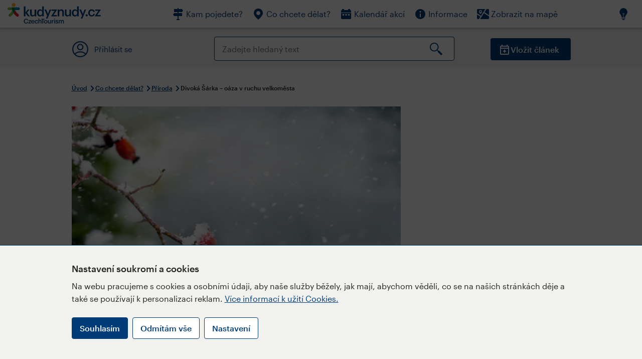

--- FILE ---
content_type: text/html; charset=utf-8
request_url: https://www.kudyznudy.cz/aktivity/divoka-sarka-oaza-v-ruchu-velkomesta
body_size: 50060
content:


<!DOCTYPE html>
<html lang="cs" xmlns="http://www.w3.org/1999/xhtml">
<head id="ctl00_head"><title>
	Divoká Šárka – oáza v ruchu velkoměsta  – Kudy z nudy
</title><meta charset="UTF-8" /><meta http-equiv="X-UA-Compatible" content="IE=edge" /><meta name="viewport" content="width=device-width,initial-scale=1.0,minimum-scale=1.0,maximum-scale=4.0,user-scalable=yes" /><meta name="google-site-verification" content="lEu97eqR8HerXBMRyv3N_4W0Y1ykBSLBkJJr6AdLoOw" /><link rel="preconnect" href="https://api.mapy.cz" /><link rel="preconnect" href="https://cdn.kudyznudy.cz" /><link rel="preload" as="style" href="../App_Themes/KzN/CSS/new-styles.min.css?v=20251103" />

    <script type="application/ld+json">
    {
      "@context": "https://schema.org",
      "@type": "Organization",
      "@id": "https://www.kudyznudy.cz/#organization",
      "name": "Kudy z nudy",
      "url": "https://www.kudyznudy.cz",
      "logo": {
        "@type": "ImageObject",
        "url": "https://www.kudyznudy.cz/KZN/media/Logo/kudy-z-nudy.png"
      },
      "sameAs": [
        "https://www.facebook.com/kudyznudy",
        "https://x.com/kudyznudy",
        "https://www.youtube.com/kudyznudycz",
        "https://www.instagram.com/kudyznudy_cz",
        "https://www.tiktok.com/@kudy_z_nudy"
      ],
      "contactPoint": {
        "@type": "ContactPoint",
        "contactType": "editorial",
        "email": "katalog@czechtourism.cz",
        "url": "https://www.kudyznudy.cz/kontakty",
        "areaServed": "CZ",
        "availableLanguage": ["cs"]
      }
    }
    </script>

    <link type="text/css" rel="stylesheet" href="/App_Themes/KzN/CSS/jquery-ui.min.css?v=20240502" /><link type="text/css" rel="stylesheet" href="/App_Themes/KzN/CSS/new-styles.min.css?v=20251103" /><link type="text/css" rel="stylesheet" href="/App_Themes/KzN/CSS/new-jquery.fancybox.min.css?v=20240518" /><link type="text/css" rel="stylesheet" href="https://cdn.jsdelivr.net/npm/swiper@11/swiper-bundle.min.css" /><link type="text/css" rel="stylesheet" href="/App_Themes/KzN/CSS/print.min.css?v=20240502" media="print" /><link rel="apple-touch-icon" sizes="57x57" href="../App_Themes/KzN/CSS/Favicon/apple-icon-57x57.png" /><link rel="apple-touch-icon" sizes="60x60" href="../App_Themes/KzN/CSS/Favicon/apple-icon-60x60.png" /><link rel="apple-touch-icon" sizes="72x72" href="../App_Themes/KzN/CSS/Favicon/apple-icon-72x72.png" /><link rel="apple-touch-icon" sizes="76x76" href="../App_Themes/KzN/CSS/Favicon/apple-icon-76x76.png" /><link rel="apple-touch-icon" sizes="114x114" href="../App_Themes/KzN/CSS/Favicon/apple-icon-114x114.png" /><link rel="apple-touch-icon" sizes="120x120" href="../App_Themes/KzN/CSS/Favicon/apple-icon-120x120.png" /><link rel="apple-touch-icon" sizes="144x144" href="../App_Themes/KzN/CSS/Favicon/apple-icon-144x144.png" /><link rel="apple-touch-icon" sizes="152x152" href="../App_Themes/KzN/CSS/Favicon/apple-icon-152x152.png" /><link rel="apple-touch-icon" sizes="180x180" href="../App_Themes/KzN/CSS/Favicon/apple-icon-180x180.png" /><link rel="icon" type="image/png" sizes="192x192" href="../App_Themes/KzN/CSS/Favicon/android-icon-192x192.png" /><link rel="icon" type="image/png" sizes="32x32" href="../App_Themes/KzN/CSS/Favicon/favicon-32x32.png" /><link rel="icon" type="image/png" sizes="96x96" href="../App_Themes/KzN/CSS/Favicon/favicon-96x96.png" /><link rel="icon" type="image/png" sizes="16x16" href="../App_Themes/KzN/CSS/Favicon/favicon-16x16.png" /><link rel="manifest" href="../App_Themes/KzN/CSS/Favicon/manifest.json" /><meta name="msapplication-TileImage" content="/App_Themes/KzN/CSS/Favicon/ms-icon-144x144.png" /><meta name="msapplication-TileColor" content="#ffffff" />
        <meta name="theme-color" content="#ffffff" />
    <link rel="canonical" href="https://www.kudyznudy.cz/aktivity/divoka-sarka-oaza-v-ruchu-velkomesta" />

    <script src="/App_Themes/KzN/JS/jquery.min.js?v=20240502"></script>
    <script>
        var sxQuery = jQuery.noConflict(true);
        jQuery = sxQuery;
    </script>

    <script src="https://platform-api.sharethis.com/js/sharethis.js#property=64b196abd23b930012608f85&product=sop" async="async"></script>

    <script type="application/ld+json">{"@context": "https://schema.org","@type": "ImageObject","contentUrl": "https://cdn.kudyznudy.cz/files/e1/e13f17ad-bbdf-4d73-bccd-03292379d040.webp?v=20251105210018","url": "https://cdn.kudyznudy.cz/files/e1/e13f17ad-bbdf-4d73-bccd-03292379d040.webp?v=20251105210018","caption": "Přírodní rezervace Divoká Šárka, Praha, Kudy z nudy","encodingFormat": "image/webp","width": "1360","height": "900"}</script>
<script>
var dataLayer = dataLayer || [];
dataLayer.push({'userLoggedIn': 'no'});
dataLayer.push({'pageType': 'detail'});
dataLayer.push({'pageContent': 'activity'});
dataLayer.push({'contentTitle': 'Divoká Šárka – oáza v ruchu velkoměsta '});
dataLayer.push({'region': 'Praha'});
dataLayer.push({'area': ''});
dataLayer.push({'city': 'Praha 6'});
dataLayer.push({'category': 'Příroda'});

function pushGAEventToDataLayer(category, action, label) {dataLayer.push({'event': 'GAEvent', 'eventCategory': category, 'eventAction': action, 'eventLabel': label});}
</script>
<meta name="title" property="og:title" content="Divoká Šárka – oáza v ruchu velkoměsta  – Kudy z nudy" />
<meta property="twitter:title" content="Divoká Šárka – oáza v ruchu velkoměsta  – Kudy z nudy" />
<meta property="og:url" content="https://www.kudyznudy.cz/aktivity/divoka-sarka-oaza-v-ruchu-velkomesta" />
<meta name="description" content="Romantické skalnaté údolí spojované s legendou o Šárce a Ctiradovi, která se údajně ve zdejších lesích odehrála. Rozlehlá lesní oblast na území Prahy působí" />
<meta property="og:description" content="Romantické skalnaté údolí spojované s legendou o Šárce a Ctiradovi, která se údajně ve zdejších lesích odehrála. Rozlehlá lesní oblast na území Prahy působí jako oáza v ruchu velkoměsta a každého nového návštěvníka překvapí nečekanou přírodní scenérií." />
<meta property="twitter:description" content="Romantické skalnaté údolí spojované s legendou o Šárce a Ctiradovi, která se údajně ve zdejších lesích odehrála. Rozlehlá lesní oblast na území Prahy působí jako oáza v ruchu velkoměsta a každého nového návštěvníka překvapí nečekanou přírodní scenérií." />
<meta property="twitter:card" content="summary_large_image" />
<meta name="og:image" property="og:image" content="https://cdn.kudyznudy.cz/files/a7/a74f00f0-0915-4114-ad18-dea0cd50d1ed.jpg?v=20251105210018" />
<meta property="og:image:width" content="1360" />
<meta property="og:image:height" content="900" />
<meta property="twitter:image" content="https://cdn.kudyznudy.cz/files/a7/a74f00f0-0915-4114-ad18-dea0cd50d1ed.jpg?v=20251105210018" />
<link rel="preload" as="image" href="https://cdn.kudyznudy.cz/files/e1/e13f17ad-bbdf-4d73-bccd-03292379d040.webp?v=20251105210018" />
<script type="application/ld+json">
{
"@context": "https://schema.org",
"@type": ["TouristAttraction", "LocalBusiness"],
"aggregateRating": {
"@type": "AggregateRating",
"ratingValue": "3.2",
"reviewCount": "441"
},
"address": {
"@type": "PostalAddress",
"streetAddress": "Divoká Šárka 40",
"addressLocality": "Praha 6",
"postalCode": "160 00",
"addressRegion": "Praha",
"addressCountry": "CZ"
},
"image": "https://cdn.kudyznudy.cz/files/e1/e13f17ad-bbdf-4d73-bccd-03292379d040.webp?v=20251105210018",
"name": "Divoká Šárka – oáza v ruchu velkoměsta ",
"description": "Romantické skalnaté údolí spojované s legendou o Šárce a Ctiradovi, která se údajně ve zdejších lesích odehrála. Rozlehlá lesní oblast na území Prahy působí jako oáza v ruchu velkoměsta a každého nového návštěvníka překvapí nečekanou přírodní scenérií."
}

</script>
<script type="text/javascript">(function(w,d,s,l,i){w[l]=w[l]||[];w[l].push({'gtm.start':
new Date().getTime(),event:'gtm.js'});var f=d.getElementsByTagName(s)[0],
j=d.createElement(s),dl=l!='dataLayer'?'&l='+l:'';j.async=true;j.src=
'https://www.googletagmanager.com/gtm.js?id='+i+dl;f.parentNode.insertBefore(j,f);
})(window,document,'script','dataLayer','GTM-K284ZZ');
</script></head>
<body class="LTR Chrome CSCZ ContentBody" >
    
    <noscript><iframe src="//www.googletagmanager.com/ns.html?id=GTM-K284ZZ"
        height="0" width="0" style="display:none;visibility:hidden"></iframe></noscript>
	<form method="post" action="/aktivity/divoka-sarka-oaza-v-ruchu-velkomesta" id="aspnetForm" class="pageForm">
<div class="aspNetHidden">
<input type="hidden" name="__CMSCsrfToken" id="__CMSCsrfToken" value="u2XBuwAR4b1/2tKVFEE1+2PwNW7OookeEl1mI5YGVQxbH8hLQW5QsfppwrWG8gvOmXdBwYL07/rsZjHMBZE/YhAh1U8W4c3sUIlDrdFvCaU=" />
<input type="hidden" name="__EVENTTARGET" id="__EVENTTARGET" value="" />
<input type="hidden" name="__EVENTARGUMENT" id="__EVENTARGUMENT" value="" />
<input type="hidden" name="__VIEWSTATE" id="__VIEWSTATE" value="u4mllRF3lYFC0+QH4f/+G4H0zHrcZQUorzpAl8ovEmsblcHRwtvNmNS2u6Tx3YS3f3BXIbeCyASbkzBDyN7M2wEZgxJ721+GSgpClCx92NXrIHlMpAEMacl3bVd/amKLD+IPiI+h0pvIZ97BYEQDv/yK4qMO8rCIg1OmVpkmiyMsZ7dtRiVFZ8UQ3FppI54QcjfczdR3GAj5DkVbAt+kKN3c0a/mUaFGq/a41hF2adTBEFQ4E7B7BgGeqLX8F22dTyQ1DnfMuQhrF7ML9r8dPM0IdjsfiXI5otNaXqKdmJupuol7mlKM0a7n/YhRjisNwaQDyG6taqcHDyE/spTHZkrtX8alJCiLm01enFYV26q9JSaRS+4YFP32WYtX5lXBnbxLAB6y6vzZLbwXjHRBD8GrzhxFAIKf0RUKHst8JG9TTA8+NYUYACuVsNgtq3c8GatWL1WokBV4+qEyd+cs+T2svnKCV1NwPM/WrJGEmNZ+hGlW8llaxzFRqOBLwnYTgKM0UR9wl3V5XgMwOpACLLL56wDzRHGnNR8ZFww6Yh3141LUFjp/EEExYMEPUd4UDEEr0GvvEbb6ocNuW9rNO82r++7keRIaBTGdUQsDG356hcE0d6AfP4/vu0qf0ofwBBnKvGo0KM6hwvkADVF+DloT+tlTo5v6Vfgohagrz7f2n2BnJcJolM6IDrAhQ3GMsf9otaLgms84Q1rVBKIwz/KW8EsbIdvn1PtfFhhgBRIZdZtrHnfZp4XHSTcUeLkhdCYPLF0hFOaT2KdFgJq2IrgBlxzEhwEPo0WaPoyKMYuPIX/eBnTNKKHheQHswVSE1N/esCSp48/QaQDCB6P87yGPHaM67QsWicmoLv1AskN0w1sPbuotbWdWYV9x8WPG9DgnbHHrDDY7HHBfoKiOOhGVH92kcUht8DOmsgjf/Y0wEsVnmJZ+VJgSrkeKkSFTaEozfPbLGqPM0zY/8G1H4G4QJ8LNljCXl0GRmI+SQCs4pEJ+XJrO4h7wZinZRzOBd62p3P1Bn+EjBu47P+5Ot4BfMBbOO271Y6OoksBHQzcL86VTpTMxvvmQp3xH9WWOVZQgx9ut9dCtiDhx7HjBFgaIN7UxeellFwtWwN53aGihTPlhftRj96/swMN9PNgV0l/mXH5czLJXkljsAE3px8bzQZO7ZZa+1dBhcNMhBx4X2864mEYmva3S6FRnt2m7AHTBEmlIMYwfPIsTGosfMlWF0YZcIzRdtGtKT+4KXaOq30NJSU+jBRLaPbVRalnXvxCqHM2xPItnDVZCNXcXu+zDmtRZm8M70ihZPbmXL5iadXJYE1hug/VYUwLZgF51Kg0bE7B3dB+h1vMgSy8ypumXSrb2bvq5vAeUvegjBDYDE6dDnpBeGRdVNDmGH/csLdUQkIVzWz8Q2kQoZ9JQ2G2w5oPBq/[base64]/3k5sMy6/[base64]/Pbx/ZCv28PLtxORt5jKdLlZ5hVPxElKM2f/u7tkbQU+h8nuXnAG6Y3Zdk58VNWdZ9pNG/b/IZv8ILiHS0oYrc+x/fDmRxI+SzYLeIZdMTAaO10sEEZ/btdQyF2eC5NTaW4dGXbdOE9L9Q8O3ah+E7CUx16zBNl8e+mEzGd/8c9yZfILLoifgmxrBiUslEf8l00kVhKJSiQpYiN2IQt/ElpXFwzcEnScJwAr6Z18Nsfg8NjewE0owtTaAAsJ8+OaKfQPrLICdwnW39ajRzPBVaI4OikHeEvZr0onBp7S4MX8TJTFkCZbaAUyPHZYfTCq9pL0UB4l6e3jaxFEqkeY31fUaVWE5Z382upbq4jEXIEB2jv6LN1t2xUPsqPvzYahxMgkL/ld5UjNSyUey4ab6JhcKK2saikDE2NctRb5Kuxd0UlF+cI0yhyQpY/rIjp3ju3ztTUnXMzucnP+PAdx3XDLMKRn9XoEa+zwTL8CVsQkU0q3OIsqyxDgB/zWoi1k0Nl9t/h9dD2D9Ol+dgkI3hH60BwYSTGMwvW6U1lIPRhE+I4fKISVOW2pp3FLq+/du6urpRQOMLG/1vrPLrA/44BG84mQ3KbDh+uNk9crROB2/TGgg2UN2ocC0oqsr+qb5lvrbFVw/sQbUUK/cXMhMDvgETOxlszBRlNSL+UmosBBxBd2erVJrqwqSWmpH6ZEF0/gnFTkfJVcGu57EnfbUVG2A9xIHD+K8MBGCKSXbuqoqsHtrqLteAE9MW9TYOAM7yo6VSyneLBoI2ZAx+0e0lgNWEjaMqL7+8k3A811BFec2XtM70D2yB1j8hESkoP84AdRFQFFouIRacdCfYufn7PGiSJNx8Xkjicpk9qr2GKf/s5EfYKbLWmGJwgQjGYd1LAOERP8xRB2fcZeCMsbcIrzfS8EFWzLUJVymeBEBL9Q3/s+We2xbeuCm5i3FRnYQsIu2zxzfcB37HZT+ESNO1ns5E3VYdcPm7cXRlxQ3WskfM1Y2U3iPFbMzrG3352Weca6qjJwLe2ulPSwhXXPMGzyuCCDPN51+weTGCME/OF8JmLNkfuRpV2iALzn3uhsonttWCL/s5hkQQVtrz2A6k/j01PzBbbj6CxfGqsVy4PctcsiHBmnczvOcFr/KlJfGd+Jqg+0W6yf82/k32Prp3qq59+tQ7xbmH1CkffFo8jyPEMWM1ZAP2jqekdIAOB1WxoyTfOMqTaFjgdK2uCjSwP6o9QaqLiDgs8CDRIMEcvacWvm5tBXYyPTequBaMTCvQy32R+xosh+YtWDGrgs5PPShNN7uR3y40DSx4ZyH1IR/1oRWexGDVcZnZ6S+lKb6CyG++cVmRfj7KDaxXzyP6iemfjI/xO4YDV+xySq/yfUFvnelPOFRyb27TtWoKEzfCNXiss3uVyAHR5JiJKuy3ovGTsI7lV+pqERBT0IiuIoRFkxluilbEfX+zP+EGq8Q3dPGmq3kUBIzpeiLXMFkZHunPk8Jeqwboi8VZXu7i2pEzs6+w4A4fsuV8iO7UCM7GoJdhlFyF26gOnnnBm4lWqYUgfkf0v/KyOU4bA0wDFuVovmN3EYH6nhaVdeGUOM8nYggsEJGGGMiydToNsSeowzGp5YsHa+CK+bAyn0aCkReQ6SVK/3vt/r8NPTEFTcfDc2lOU4voRwtouff9f6+HYpsRPFVR5Z2OerZmFiOPHNXE5kYXOKz8ZlK4cv3KGOWgsEtisIsZQYBZWsS3cnRe/FP7eI9WowaRWbMuuXANTPJlGUPrwFTmbnK5zVoLFHBOSll9Kk4MGZP7/3RtdBz3/BTp/PThQu9h8jOtB8w2vor0AfYBy6atZqIxmhmqeQrI+OoJE5wxwAAUYdIzSyXp+/01Fzd3xh/pgjDoAmlRenFQiDw1MSMypeGlvf20QNv5/qfWxCqoAFYCB701yJ+pEYODe4wbzUOlT20AXIQCDjoPQMMLW5ylAXql7SeRMLiO4+jdriKvj0Grlb0Jyl7RZJK3t5taYa/c57+BsR8jG8lT5hdNo9NwDJqTyyQyda00icpMhZ4JxfMOqmRSDezJR9gbKWCsAiUUL1XMto6RRmeiT5UqgAldZB0QdwSfXAXJubLsO5P/ApXox5mDSNqJ8KyzfGqPDcKaxlkdUxXQyG1r0IpZqjjs0mX8RUQZ3Kpb86EXPRcX8mEsZeokH9A5ZkW19HrTuXW4dJxhLiaQiwZ/mj4XWyEvEe2085librk5Gwo21ejdlLQf9WMUZL9A1okL56/+/plp2pvN4slDstMdrhSqrQJj0LdgDGXJIPcTTIMsg8mZ9Z+JaYC0VjnUCu/x0b9pvReUbdSSkdYbfPzvsx53IMBQR/k/iFPQqgBV9lJrBJyoU/NIi3RC8ZIfJhHBpokEuGHK5IY0bN4eVxx6wCumO4vCfht79GChEGT6HFNpHJbkBnKQTKSG6L+N+Qiu8K+Ii62dFw3dkNuDEGzF4JuOJFLrC2a8XGUSOclozuZ02VQFRu7UK1EIvQjmnHT9t3NLDwSFDs+g+Oc5hiiYbGF2gk6MXvgxffRszERQA5Lkqf4u/K8VlNtv/ZYgvOYJe3iJ5FpSIlbMVZfPZK6uaw81/dN+SQ+nz4a96iqk24ltOCBor0DNvx0zuVACVjy/hCJdMViOfAvGNCaWs5Uy/Ld/5K9PrbsJPwTmsJBzjesHiYGYk5TNtHs6LnVkPDm2WP0fGESuRrSiTtXNFYDg0GqUEnWXQp3JcKOCjpXzri+ccNhmeirQsCSmJFwnpXHwHDXQk4Gi2zUq94vtT9JHgFJcwQcjuBFZmupRh/q8Et+GnDzX85mmDMizBvXYR+MIV6fY07asYboYVRLkZwhn1lSA4xIemVyTBpixfquhEgHVNRRQsSQC0YTWAhFRlLyeTo1VKAH8gEn/AXN76stmMwQZNjJrWNDhQYT6rn2zpbIIbH8ED9s4EIoWfO/hOny3Qd9j62ckIDXaLBeCjo0e593bjXKAI85hDgSC1x06riGTrkr+T/Ml88Yqp0/NnMm1bwAhFAXwGYTVd236rN7RvgL5jHD2EdlZRNKRbsb9u2DUt38+ceRm4uDroMaAC8bykyA2AJwkcC36p/+iVZdLQ2f2vVv1NCCTmEgXu/ZsmjqRy7QdUPAz9mAi0dv/2PKT7px8HpEIRKnHigKO0ToIR880NuVjEWav4ojrwt3UG6+QmvicC+TDjWcO4M7oNaJJlkhB+hSaulT6mT0nQ/Ob8memk9yn1UbJjT8B0GpyQjULVFXCU7MtiYEyxiVKqwKZFR2XYdgeh2EAApS2AaQS5p/WVP9WN7pqMAlc23inKm7ag4ZiXh1CW5hYMvy4oEP5BuhBsD7XC03TpSE4pY+JvoZkoAw8TUjemo53tvldr/jttCKW8Fg0RYvRannFGMxjdMd2ZtGLHZVqV01uGpDRE0igb0qVDhY68o0hZ3SC403LGYFhTD3kj9WtBeQv1C16mUEyPpm7dI0EWXCaGys6ulb9u3DIRVlLCWB0I8/iPeRhlNdUqSgqLBcIsXkY3kvw3YXjBMmP7jGOwiyvwLKgvL8TQubfAx37pPx3X/a6Ho0D79iPd0vc88etWXzNhahHIuPZQ/dd23Kkay2VO7KA6oXgI1cB8BR1SaDF7xUCpc1pfnKovARx08HAZA93s/4tIC3C1GwRUtx1uzpr5B2YFv6nOCvTU0+7dknJSCZwi24BzN82uKg+PRi5Q2jjED2BHlsxTdSnsY6cmpH+cruF7PSZwnlhhTWyLBJ8P6/dn8HRyUR76MAyCE9OV7tVWyb00YLGFHrZ0rHb0eJP5LYigiI6Alci9wGVMTnrqfumvgnWjid791cRCN9BFI7ZKTLomsf/brLtueBULOVFwolKg/wFNtP4GazohIpD9JHGHI4LAFavzUS4To6n0aCxC6sf7BwcJOpFLUN79xOjx9bdvpsPSLFMfS18qpDQF6FjMVLkP+30djGOx+W/7Ujpbxfy2r/OEA53bSgJcJNKAwQGDKXqMshg2Cwp1NrgjAbKwADIjb8Fn/+oYbQ6K/tjvOpuWxtcD/bJz9PrbUXzbMLZIiq1VnY/qIzJJVv+12ZzEFoWP5tzKYJnWB7RGp8GEvVY0qLZYmdi2cEiH85n/yO3/7GYBoGIjAlfYEmHqdn5QfxpgLdgbZb62LL0EWLGB/5fAO8wLWpePDFlLlPl1uOPPLPuq3ZyLB0aKUIz4j7f3EhSNx2H5LELBqDvKUFzDn1oKf+N00k9GIRqXSA+i2jwpq33qpDRuKjfzL5WQ8ahWVhPdI9i1l+xeXgMMKEUUfwU+duh4KvS35mKJX6pEQqRtBs4ruhw+32CgMqjA+6ehVXq2JxPTpoweFDbh/M9beIKOL+6xIoL592f9w7C2IdHAGKjj80zERM1Pw1xFH1Z5zVi3xH9QaLGOgBFQuANjJ+kwNsuV0bmyYRd6Vd/E3emDSd9GtL12NpYKYtc2dOxQwaLi22BHJkkPvwtsehQzBy7RF/GvaiNPTjMfIZV8NJMkByIQ3YWRgod41Zc0uhFAd7oro1Rx9RFOCMDI+7br3CG9/ZJ5Sr0KmNKRGRMVpTm9krAtc4ZwsHY7ZC9UMC29Wm0pvGOQ4cJ5+KhH96YhK4da1wC4b/ZqsnwwwvjDjzjBaSdot7V7L33nZVE/[base64]/FzQaMupxxkBWYGpYdkiMQBYjYmmY1V9GMP7ED02lUvD+TV2aKzIMkXRoQ2e6UdHjucb1GulKXkNGjm5b88a4G7vmS/0WDS/lzbvnmh2/p7mkg8DAkAPKD1mo9cP6kzEsBYcGriKQWdIGyVvb0puZV9jIjf7zYiOk55/YaYABl6tQ1erW9aK8rL63sd/Ed5KtnerTmVWOr5vRFJu0fmg2fWxBbe2lve4Ek5DsDMA424t4YcdSSjqkk33AdrPTj+j9jRn2QKkwxX+T8tvl8ignu+MNVIDmOaGq30smaQoRqJE7xgsQsPTLMVFCMRZY/gzU7iRbfAPPROTgX+yxWGXKT9obVsk3KTwJlTWMG8DUeps16ZB60+lfs848Cv3XCMhcSxnNMrz/q8hujeYzlS8ZQF2+AVuerzmEvHEPZooYvvvFTHUCKrLwsbHb08X1gxi2rybNVEesfaG5BXz6nSQF/PebxdmCtYxwVbW0tWZbxzQmJZ+ONoRpbdoaFePlU2dcAyoIFpxBxhuLhPbZF1LuzsimmUKuVrFoVrwXpMisvNyxcUBe8uJY3bC0xi9rDJdgIaYG/iK+/R41TrDUfkZV/[base64]/VT7y9pcorbt/[base64]/Yl45wZu+fGvOu5M+uISUWSTG4HyEh4V6s4H5vxZhORqu4wMXWLqeTkX/flAxp4MW2dHtXr/EZcgn2I1OjeJGT0Rv7Oh+BKGDlzxHZvyClt0I7eGBw52kFAkl2yMYv2JZFR0fIQZ7EnpKNUY1SRMhTGg/H2pQ+vlauXL9w8d6obEadIq5/EmpqBldbF2IhGx2aCIkg+paqp+NUJ9ILRavlO5ajsKIg5LUq1EnaRWc5Pf7ixAmlDlQ03vlRdxSaq8E/o3H2T3Vtq8pgmMTWUjyGqJG3a1nF1eRv8FVFNcMncwlDmEPmyTyx06JTdBPcvzPytHWSy/9bYpdrqNtQtHezKbYADF0q2pORTVXOevx7+bD3/Z+FLv6Orp26wsSsA1jboB2/0gsjLWtKqqnTwardN7innVlHrLgs6HqM8XxdwuSkl9ay/ntlYZqieNOpeWyj0Id0IBPv9fPo89/03mpkgf1kjSVK+Dybnx3wWj04pIyzw5WoM7IYAbQz51Vt9+4JDfsFRqo2ZRyb3b55gga6eCK7E9jAT23DosFTHyhaLFYOw/WdQQJ3Knr1qZxZwFvgfOcx/c8NKs5Ot3PbLW70uXpwAlb2z7+HrEkLUL3Vy7QFbntF4+IskSlz3wBctxIKcSs3AIKJ/pHOma1E73jYgWeozRBR5pvB1pT3v07SpOwcg46SOjQj/Cy3dFGMyjCYbfcySn4riIy9YJz9ioM1PmKjW2mAF3IcmcLQIRP1ENNsDpo7DT3mctPqzCdQNL6Ugy8f4tN7dHQj01S59sxLYFXRCe6PFRhAPhlo5NSNiFh4G2Qxvt5Zh9sal/WGo08TYVtjT7zfAXqWYqww64IbKUTC830wH2TsIW2I2LR+zGHQKjRs20GNPRKuGw9rVUevmRen1y4FlJjY2hpP4244daZKCDwCERRzx6NNyVQEZ1ovYeluxXxCu6mA1mIbXiOaaAdBPYHhGa9BpYDHSg74R4pBzyvFRQISCuh7KG5B3VxLZIDWXoZ6XTF7lHS/NYpgyYv2akx31Ueq/ksAYugO1S+BSKbWmpFxqfT00hkUQOgloQZX9UjPibmrFE5Gb0S1IQgdy8S8UxhBf0KfimVW1R2yA62/kGXULw5Clpe6JFDqSb5HZyffikwgSzYEDV4655qVK6VVqU1O/nB4dEFkIoEe4551dGl3uucBdWiAGuVrk7VHq0+7j3HuhFIOBjNi0qBsvIcQDze8WrnklD84QQJwAeFS2dOh5sy5QsiHf21U530U+NPnelO4OfNee8TapQ51YTg30vDcSMc3/2p1Ud9OlQMOfSO6PyAajW7ULODPuhz8RUBhqjoX4WCKwEVjZ52MU+j4qI/+GIE976h4JNSzbaLm2RmzQ7pquY0X7qDezEmZ6LlkwiaCR6qUojm9HfdMGQEl2aWPlVBLh3UBToAq0DEdlz3oN6JIkzrRId6yaTy3wMZmpET/sUR0yujdxiOVVA2ipZYYWDkhzFOtFkupX9ervjxciISHAVUAmimdSBSprGW/[base64]/y/PJbq1fJSnqV9oyOqpUhcvu/98a0whbl7ODlpPT7zkq3zVI2u8SeU+7AxdTu8GxasYi7DjIWoml8YVingwE5ScuPtWg53dbrfm4ea/J1znKcTjkFyPsR8GHNUrjy42etAu0vW/eAA5u/[base64]/fFnh7e8n2Kojg36qzC6tHn4vhQKwt/7KxizJCjNHnHPlBmLikDC1UEkq4p1Kixsy6dRS4UFqecuz416Eo+f+o92w0N4sDnMISbt3a0x1LUbQKBMw9T7/IYPj96owbP/Ep4herxCvPV3VqHAlSaOw+9GINVwBNyWj3BXj0UXoxtf0thwzVXZgZFCZpnPPqNwgCLiLTLa0WQYpE124msyk27axzNZzKvzh97QDjGR7g1cFkHeaA91ICCMmFQCMvu0R8DUw0aDvEMe6jyvloGeFt1xvu8lG3jZaJNGAQzhf52lp6za+DGmTyASD1/+Uh85F0JfxGDIr2uRiy4VsoI7AlqAYss5NnDa3WYcuAKgXtx75wuh9YVLTztYKCpiePqkC9DCaPher3S8Txzddv209v9zQLu4nDMoQ2AJzahC0p/0eJzxHsCwy1oG/Z28EPZQ+hZTmygETLSIHaMQ+hd3fJ0Wo9wnNjSCMXKfXJ8yl7zDqY2XYUkX+DmkTru4HSueuKMxXnXsSxoCZg/2sRWXZO9m6hth/ppG/5uVbwTMQ7E8eyANcfXzNVeiQz3SrICtcyYlqzKdL/+uxrAEwaTaccEeETzlHplJ3rfmEiZ5nIi6OsNoliXMiLwjN/reewRrcw/0Ka6otIzxdXESkMkX5jr1QEsqtIHD+XPnxUkLlvAQSsPDdOhDFNMFLuJR6WsKWy5jCB3ze9XZwIN0AoBmAzTf3SIQNnnT7Z4q5ditAQoGNIuRwIbka57C/[base64]/nOTPC80SyZmR5xE7yYQL1JYkKxb0yBbFIJe9YEUUOvRFZZdyrHEcCPirhyTv9ugDeI9zklUZY+kE7RPHtFfKtqQI6EN1gKvNpu0IpK+2fVacACqes+V+/Pe0WTYDcOyuV6v0ANsCqn/27P7CAvu1Gbz6791MMeexyRuCHboCKqvFoKASCb0lkk23jYE4nlhrc8nxgYbir9ZbfWHygr0ll87RgA5/j4GYaDbG8a3yTpgInmV6qVHP9650Ro1S3r1zZseXM9KBgryfqhgUGo7IelakbdXQxOKr2NX2Rqj1RkzB1hbh6Up+XD0/5xQA1P2v6Ia3dGrlVyer58Q5P7/DzWdxfUcktg+C0Pj5Pg2kp5zWrqQWMPHK6wA3k+4d5Yj/gcx1kx14MS3m/vJDSDy7GvDuKCepSz7+nkek6pIJjOkUclxBMa0UDusBybJV/w3BYh+TFiOKPBix52nFezEMikWdkcJrJOl3Zejt476ph3Ckp4EAnQ3H9XWo1Iw/+iZqpN/7hrOFIbhYFogdCazHoCv56gKNx3aVW2/kwkeKlem/cKqX10v5UKMP+M6M4GybF6Ky+uU/DalA5OjndBk3xLOSnMeqw1Hr5fcDPJoJVIJ5TDiYafWXEGY7tkakz4Iyt/6Vv4oOexKnIEzkYNLnMm1XYLhiaOnHXN7xf+P9hW2uWyyeBdSrtlCil3bup9aUBr1qSlbj/0KmAsrEpidhw1XRS7vGOYS9DD53pUoljVokZ4oq/30dYXIoDVImHZpPL1gURTqqfXCV0l06Ew2Hxid4DCRNfk0fnLieGEK6SgqZaw9YvnN/Aw5ZBM3yJHFUC+XN8dTSaZhsg0ZNJuJ9PVEhu35eV7sWvjwSew3R4/JHkF6iS6aaboWugP1elkMTl8rITy298cYAp0Vj6MW9XsRQr6dqSPjXpU9N7LxgSSx5rX1sDwfczVADktY8/mGcH67Vz++3zaMM+M6NdiBHeaOXOpBf1cUkg4mdwofyi2knrk2qFJXq6YnF8yu7VQyuLOzry+zXZWvQYXaFLBfUnTEL2/DteGPpbRA0sjaZEuvHBtmv8A0ZTJ7PZ3L3QxhNZrZ6ScUJJuwJbJQnNB6fKLrXn6Q2GiAxfl4yGYXj89z76Ck0RK8x4ZHJreTCIiv0agx05cPIg441kUs3L6om2rHiLSMX4K6ivYeXZC86minpTKl+BwofMKXU2fTlGkWaacvtLSQ5fv/8mhHEYNkUitEjGZUudRoRku853n1Jk7+CSCopW1EtHypcCQ1Xo1honZHcgtEeNQ0Zt1aBT79jn8iSpcr2xJqDPRZOLWekdWxjeUjRfYI+gxmSEaun+HdAU/3Wei5OFpKLyAPs816ZBSvR5EsfZ7NQXPYD6RGTCJ0QkbZ8CRyXbBWYOFtUK556gkykbaDOp+1QErm9ELUUDi53xxIsR0PcoR6eTmlqEJHW1+aFJjCMhqX+FzijJ5BxyxlAs/G/ENbXsp183EBlHtVxbZm12XMPWQUoz8QtUd4m4zrs168laZGVl2wmWs5y0tqlzMIwMcG6jh5eZF1rpOifU5YEGhpLuTEP8LqKxg0OYAAW2ufP3hZQzgkKyA06kGo2GcmY/T9Kj6/ziYLf6gLIRCTk+LLhJevTsU5w2CJ3ec/NMyzFKYeTZuyIGQCfVuXhI6biOpY9yPRfYoP0WRVFLrWAe8J+oSWydu0rpm+m/KDOzv12MqzIglOAM96WsWKQ+1YmZA7VUEzh2PrTrECRUt7rtfVQq++13X//cMvAekvyBjFwgw/U8WBtK0nBTQJg+x7QK1JMCaxBkjqUnRbSI++XC1Aq6xR1Q53c4O3A8hFxEEtLB+uJmO3Gf6f0aFOo83k3+AzMIobpz07EOser41/kT1mM6uomxkV4HBrHMkHasFEvD4TztwuKos+YxlGvrq6O5ocDLCVf08hIaWIIgSSAwBIIBZ4DHnkLgeL2T3DnlATWUN/vbDSOhc/dsswmp6VBEVFRYfHixNJHXTU74Wev4ejTP22i6dncGX2eaRfgmVWTtXf0ZrHihC2VyhZwdL26CHT7E5X/jpFECuGEbg4+2czuHqCuc+FuNf72ytUOqv+L+nvmJG1T63WJhHon0IB/od+TJM/8a1aABM/Gyu1h0hzJw6Zogz6zWaZAYy6vcZitcckg/VqlsT+zh0rdoK3F43tZIC+ubTIIO96S7K2Cuie9W/[base64]/WTRbOwAFZiHp5SWNQhf9JhYBsTkBvlRq+48VjLyGwUIsJ2YIOCEbs1uYwcztl+vK0Jh5sR0JEBvxv2qcAtaQUTNnk9fV4z0kSMIYomHhWRvtXBZxIs7YYgqOKHtc4cJvrTUl5qaDYmwSr9ZDgpG/KP1+Pm0GkrL+xPbnXNieLyNgsRAQw1LtwLPGkeGmYD3re7yl0LKsPnLqBvyfKlHG6pNstO5faQw3x/2WWaM1ZelM+oub28Qw+kZd1w8Qyal3noByDrb6UAH02P8yp9XRlgGp+5O7LxkdLT5qq4NsCt/[base64]/rAPdS1Y2xdXSDM9cpJgwKncixqDUbt2WguvVqxv3rXgpskxYOD81hW+9FPuPoKBLuLeH1qIxXARVkg9LCtxHpmsITZB30nPKV1tBUWSHV6qCsM03rLASsU/aopg3APzw+iPeZfnbvQrx8kVdi635y+C0UgHY2rdr3pWaa91GgqscqaU550Zl/8GAPxgssQs29OIJ2AnSIu/I9RUcGg7FSEf7Fb1bjg6oKuNTl1DW2swmLVa5MDhtf61ZD3jTU+Yh+JbjtVpsK9T0/KXNXJrSE8n1oEFcy+bvy1y6YnHegjEumMyLPmx8SaSlie4KslG+GGCYMKR2KLuJds73/H0XyIppy1QhMZMX1nVLmx4JWRV3Cx/Nvrri64cFWA4/ZLF64OmMCGvNFsp0pFytTp+fvWXkWYxHXcLOHrd9v5LxpvVS80CW6hA3L/m7e3kBH5aPOsOpynuFtfQlnkdDUtCEfOc//PO0eUj9CnCv1ihdJk28GFKYJ1VNmIaOPXbXpC/q4tWrGZpELOeikCMU85wNELsrpscMq4AfHYjYi69OFZCrvlGgnnWDRR+yDAs2x3xZWYzpGdKceYahIOnXARuBfl1lcpi57GGFBmGv2JkrfnSk1nOykIRotRhuqCLFEGRn/Qomr0IyiW3cJXQFZtYcN1oQEJZFBMCxqtUS4zdhsml/5OwVMXWagxNcIUBtnp1DZjuZSXsFgFWC/+Krrp/e7BAgirsq4555qlB83r+yD3fz9A5H7AQ4JMV+VhR9qkhqEiNED/kzHTp/1uO4Wupodcq4CzSCEOES8vXloJSRNLUdGIUmXd+1lV8ZA3PqXZdejW5zvcRnviQaGPsCi8Mt5zmw2TlGoklS0bJsilkJj/aV7DfXLMUUNe46DoAUttZyKmItIfV48K9SzT5dxRJOmOp0mQiYiWFgPkxYi8x/27EcJMhLlkc2KYVp1hEb4tNfCvVUOBYrrbdiIib1knCuI+jPckvGsewUrRKITiJtE9NX82iODWxyY3vmz3aZq7WL6g0IPXqlWCZrlrlHTJC9Kowr7bphJ1lFCp+pH+Nb53Cq+sMkHa0xbw0O/l912yud4kJhAGf2z3kr1ks10MjgNu8rmTMrgkAf8WKe3oQCf1ljl43Q9+SB/fVYlPVocYPZVwBKZn3aNAjh6IfY144deKoRtZtZ6tiZqYiFfXPUMTXqbTH4HH6pcKEfF6WuUUDSXwdd9VZveNSDGzMpn6au59xg4Y2EgyelzEX32QaoITn7CuwrFElatRWy/K+VJ2db7WGzH1EqS/RtwJAlSzWqaoLGdK9iF1HXcROuEKtBy4+61rTJIrC9Rh0/3biBP6zfRX4BMWAoxopKWegBwAcyIl6pGy7mLIPJNqjHPxW0vhfafrTewM/STWBPheej6PeHGtl1n0c918rLxffJNI4xQFxoc91g9WRfEP+d/YgmDJnsQvb3hod7lPQjzK0RIr7LoYR1Fp5Swu5udPqKYd3RZH62UvFWxgXPekqsttz/pWeHuAqI5FcE/jA5/w6eMveUhB0YQzPTnONk099JAX9rWJT/MFNNsxTtOCh5kENQcs0vAHjiWfAN58/XVdk5wYeFi/aUO4CmDEEy5leyXyxH4RP+Arrl4zPRYlaqhScqwjcDredbn73NtCislOVI/amv1ozC0ULf/blfoaUgZZrby3X8PzZ/rbjHZn+WwXcO6e31GkLVtsZhvifyes6RVbfCmgR72veSRXtFs23DV9PwADyLen7M7g1xZb1k8talSYeSkwb6SnuvRE+5WiOtncfv1XCfvELD65r1kcLhu6TQcV+sZHxPPDOK5kZWao9T1p9Pywo/+Be+tpNhyIADIrByxhH8nkvy1c/HGSyQ79U159dFUH73UMt1ZaYpmmHU2rgYM0KIcwnOHh4vA9+hIM8H+wjCunQM1cCuWTgCDtzyEAC8H+SdmEsC29Vc49JVmZ5C1EU+DpGmeOzciTWGseHa6+xxBMTpelvKvJza/7SRO9H9a3jLSKFzsWKpn3q0lptd01ipm2o/favyrJ59+y20zSq4e1Sf9rAICXBnNJiztdB9swsaTM0N7DHWcj8qP3tLC3iv3ajQsN9HzSxcNFSbDu/Z4zPgDEKKfkBj48HXAj4KTmguIrZFbG2YUND1AN5R2jH0UKrVpuPtCEokBHNSP2cPJGAC6MQbRy7nlCMcTNRb2H0wAbtFjqIaOfBhB2RCCpRT162jRJRyxg1pwJK+LozyyJRS1U2RXscdMdIzfBmDTfwyMM/+a/9U17BSj0V+dPJ7vYYhMERx/BZ1Tk5LzzXt2HVhl/W+VYER58h6UzzvdJJLrJL9wX2iWqHYKWsXco+e++LZgjTAfb2sHhdqTNghX7JvsOH4ZVaGhxzPCG9crKTIJTtHUX9W0uQ15Wjb9h2jCCUTDTn+F0djxTVrDZ5BqBnLAR2m8UEdKyufKR0pnjXlkx3J/8Fkrb4teeJ2efW6q+8XeUcljurY68mK2/08WGZ6jJ+NLVqCffPiQEHAIhEGKVCZICLYQwK6p07I4b3BVlVLmnW2x03JA7+x/jl/1tmAHI/C2ErE6xzSYzAB4YP8Zv8H+6w3Uyi4zlPc4z1CL5IvX9iNHujZhUaP9ugeQGjPexJCaflv62FH5cgkRR2n2LJnHiKUPDkBGUzTyXV/z3Tagsq2Tm2olRJ4f2tOoqmM+xGz2k0rbfmoStvpjicBiapZcapmaO31mpS7AUe/IWUTRvMgIorIzzpJrSJZ6qEX/o0GgTBwnQWUkloaedURBjdonMKNuf/OCcaUvqcGBgwr8gvSz+urJbnxo2XXP0LfiZPwroXztuKkDDzL4QafpPi1no1/hFIlA2qELqLCQ0YAG4URpl4MoXw5W8ooLeH/WIVAqyUj7nQFxXG+dyWRrPfwng0WDr7DNW6S/7nuZDyY6YrCOHNtm8SvkTXWBtaR8Xk/H8PFHzUqTUJ2AY5Lk+Ap11wgcNGPokSTEeN9feJrNcmajyQIDnU9N2C3n3e/dG4KTqePkE+1SvoDNRjiVVNSoxuNW8CuFop/1kTKlHz4LVIQ3sAmfJknUrlqoi6Zdm7f/[base64]/[base64]/6XqZ49/SkSTx0exlaL9SVLdtKvDq1D5MDGmJA7XqQcfGxJmDOxY46mDUN2uYRWaIMgLWf0M1CqD8390MuNTxbFct6mqRKLiK4X/tFbMEeX+PUriuj5m2uHsR8ZjPGwluX1D4ydvy22f5j+yV7wJpQF01NNReZa+4QeWYkub2g0/sADN3dsaNr9CaZs8f4/3fuclRwCwjQud2m6fInQekppYP2mMQEjjpq19aFn8E9EkpaAryQ9T0hlXG0rvvvG+dKxzk/jms4Q2Av9aMuN1whgTnR7timSvS20UBq9dIGFqGDjVYI+dy7gP9GkitmbsvYuIkQMArUHv6DB32uh+Kpi4ZWwm+UUqW2BvWPLcAUhuZuj+GYvBKocEz7jc+YAKig05LYxQ1pNNierwYT0TaTprhgWj8joYyP86nafZvlaEcUOqobjuqzgzAeVrW7/ZYZWycaqysPPj/59p1JGG5RsjvLi2dPffm3ivy1iaTXON43X6H9mLcTjzlFHwB8WW3tGsI7ytJf5+hxsC6i0jSofwN5lkAlmerPuA5IsDgJm1Z1UkvX+Ft2nJO6EAxPOSVqmv69F9BeDQpXwVVlSjdNb0fdlotbMrpgq2fLF/c8Gtre9g8LOVj2D37PH9ZamCP6LJ1l7NjdSM946JYrbEyRUkP3dXd+1t8dqDVWGiFe8fR2IzU/Kj6NLmIhAZAAKYnkgBAiud0KOC0svetkjYrQXN2vcBV7KSW4DRATLaz8s/l98KuVOCRpUpl3CbExUjpXi82jTs58pIPPsCSq0GGU8IZI8fgwWSJg49o5ArJDnoRFU9pO7ktJHIcBLViVBDMbAgwsU9BBI2bkCTfSDpDt7VwtjF6dg1Dj8xecFpYo8nzOYvyynH/r4dyFAhgHA5zvKjFx6qAv0W1oEEvB9159i5lX2srOCYA3GNm7uZ1+i17FrhYlRD1+oAGfnnHLC8VK6j+lBrpSQFTCyI/[base64]/NPrsGXc1gY27W66N78A8oqcOvHPvO0+ZCszKC9+i4ZgymGPAd+W1MaVXew/xUjZ4xc+1LGXjkgf/AGXfEogLE7/x/ol5P/tYuJi4mRoaJv9+kJBjftOTMOwXkuP3Lb3+bL7W/DUQYM6PkpmnQCyHFCWsOAbgZKWOBpgJMpaGWTbMWloSsY/ccfRAOOYV+PkEgT3LNBbLMqH9JOI+gZgSVF7yvVd7S5MNYhFuLMTBpzlZcdI9EzTFSxw0WpCHTmDZw1p26dqpB7s+WmMm2k+oWH3Vhjev40qRj8DChoPuXgsncDRTI5RMf4uFXGm/vBtxYTi5ItxjOzeLwhSCG8eAL9Q27/ngLf9qQJ9Peti780PTB8B4B1PKxoFYtuoC564l2oSOWdDnyQX0vbJI8WIaZVPaIBIphcbAVQkHdrukB6fQBK9oq5O5yf9g1XNLz1HmTsqflsJr6PmX2/[base64]/e68gqH5FZKel065WA3IOSWq1z7Fpt68A55RBH+AmjAVVUmFS7y412+AXgUwum3U/sT8FzxgMicU8YX0+8KERK/oAvoIFYzuor6XgGIO86cG81BTXrSq6jgbKp57D2ehv3heoZ9oXTT3/WkfsxSfFlRdkTrEU4hhX38tMZTgSpu8Ux4Pcfnccm4NWONaBWnKzVfSCO1RvYj+IUDHMPixKuaHnsyxeFdtBzBvMJ2TIkUHHVN7LwXomeEb2ufAxlqGerSB9vbff5pV6mA5gnZBgaKyoknokxewjsIfHPiP3yLmqj7kRd8DksRW+7ZfLkrjWPi8jWcQRzj/Lf7RKSUg5/h5q7BYQggWWhcZcu4zjqqpRhEniIqhoDjiVAEw/TKqNQm9ywy6mxqsR2VJKocv0N4RZZMlhK2ghimyC7rUlCnx1u41gjOAYVhtp6kaNmzKlK2OAbJJNKH2VLFhGG0uZdYK3MGe4uT3BkFY5RHtq2fKdi4h8+12sfJHVEskH12vszv7CKDuLHC0T0TFZh6knmrb0xbKw5tJptWCg6zbRf5Kv/mJRpXI5BwwGYl/dwOqb6tJkOfdEGqt5vSBub2Bz6a9wfKxXN5wa3Ht8DL09AMAZZjqDewkEsiT1W0jIvmleGU7vO2jdpO6A0Gr5T9kHlN6XtJKcn8qAo8flJgBJGYlizrCkTrMuA4rrn3Uip+DUfP3MiKCpNlsBUaWlhR7GqEYsRuo/UzRi1QSDVKJi1pWYY3yjXPEdJUEQa0zHA8Q4/cTg/W96cDCbb/3P62ysVgyGeVe+wIiuBT6BwfUVeHvmanVscZ8BD/nnbh1obyWh4szEClnYx0ZpCo6sdiv60pgJKv/Bo4o88jelFmHzcYCBIWHYBy6Gkt6xDDF6icV5kuuPJcfTNXvAPohbkpc1+u8vwdNKVQ0ttP03USD+ArMEKjNtHZ7q+BE5KNOnKvDGzf6Nfx2I3HP2/vHwbHknPEVQPgMtqOxc2dy5FhtHABAX1N6SFvJyTwyYqYsBaBGD3ow6ir3ggqUwXZy58nmtP3CjaLfcKLCXM8r8AurLIK6zA23n5dRYFHour3u6+q+pa/BBgU/fJrbIDCZObdAZ8KOoxQ2Vyg9PhDxLFzeU0ww4HeMgqYzrrAYKe4t4/ptNGwh6wYDhMJlvwBFS9UDaVTslKpOlw3IGJ2qBWdmfosNtP4G1GPwcTkqtQEB04pd3y6Of9Tr84wxuQWE1p1TMm2Xon4SP1etbqFFeehPuceLDIoIT0ML0LHcIaFMIFz0EGyHzp28yah1KwxAMo0w/o2EDAgAzjWopUUxWam4n8ct1hiqrkZzM/nFjefeWvrj3fY0jvj/EMFkr6bpanxKQT+anlDedBuG8bTF1NoLCT4QQsS8FmGYr9B8K3bkNJmigl2bFLK6ktuXm3fWRQWOP45VAkhft3Jr8sp/cFHUTQP/9EO+hodCHD5onWk5n+/6aQB5QGkjUwu0RFy/w56S7DTEInj+7oOLA9r+H6IYVZi4uaKuqOaKnqlT1B8mmYzOFSMhR4Akg/[base64]/HBJyBpjxoLbkbcvXPO72bNMw4XG68QhfJtRTFpkAsjlqeRuqalmGQ9zLGrpQwuGs01paFv3OLuzbTCc7PbuA3W3Y8/7WP5vffdhFEf9UbQFGJGlCvVaDeOOTGYhnx/0u6LBzB6ShOBdLDYF65qeh9e0F3BhhHuqJ6IOKg+VSl/nmqsnHGxkKUGvEbtFFLTZr/zXE93gsrRzCY2LMmLBFybkEwCmKZUDHv+meg2YTkN5zjo/rYPejFu2suiqFA/qU8z0JvUCVJWlz9QiwfkAj1hWcGvhQZEYdOOyOQIm4vEsIkTbUbPBGZliLlg/vVWIYj1R3mUZ0YnPASn9j44ci02d4OCz8gzWZcholfZaYdUzHfKRocRMpdDvNDoZB+M+uUUXE41qxOE5IuFGneI3jE7USMt8Q434/xqBs/g2JZcDrMW1N0QTd5AbB3IP8jGhhpb6kZxYM3cUSr8g2M/oin8axMMEFyGO0gOLiltBllXC/mM9NuLo+W+1synY/[base64]/ffqYttv3Drz1XGvc92Wf0m65cn3m2WjSSeUrnaVIi6I5EsGhNvtykxJavH03iSnyYk+/6Y8mKhkb5kLKL54YRv1aR81vvhPVEJxhWh62Gv3Ocz2VJPSeukubnyCQ7Bo27ZAXyfl61vaE1Da9zgWVOZmeCf0sIK/IqdBqvwslHdmdVVEgcbd0lsuRXiOmCTJZ8vdA919VymiF7gZSp9vApBuGDwCm0VMWymBDkYrGgPoDiw/gSYWHF5DeRryh0o3hhD0ZpAPfN8bDjlPa/QOsDEJIOzdDqqN5rLvyEj39noQJ/vXFsWHaWmXXGKYNlNx9F1dFYE3osE+AJi8BL6GPUoILAb82ssNc7ixtwpf79KPU9/h6GtZNEs2H5hi4dV2ZI+TGV9NrLvF4a1YqvK9wKGoiheRmcSYlPNnLmWfofOw3SG36JjjMk9km5H+9qf57BY+8zhT3T5z7NaeUSGdBl/J2RiEr5YYIhx+zGUTMJfI7l/8wANEZcnSnkYlJhe/uYijShYwfegiUvTMis/d01bh31D+apxXmhB+qi+J8wUa9ZlyuhahYqILg2/HiM33L7BLEKTWETggMxkgC56DPrlEW5FLwckqWU6mJRuHcGT+85Hxv4+fc8KBufKChtnJmndXEQzsZ44brrdr1/y64FP31ct2LLUU9lH/DUe1HO0Kufx5laSaRUjIf1F+51f4jUdjCTryEzrOTSmntVQCsaTM2LBRBAyCjZl8UoxZbQnecIVU74bGQR+u6jKaUN3/cetxi/8H0u8+sqfOSWtb6CQ5lolhGxOEBcHjCL1wVmgQjRdusLoPmIB6or5EYGHZcdLNwQ2cazal2LQXX8b/H5jELPQ7oiEJhXoGyeDWQaH+e0wJIWlu+brv8wAr8gztZP7RDf9cukEF1Ft2E4Ck7ii+C+wGRd0idc6wsNwZbfpp2JTaL/z0veNV2+r//75+KCuQNfn6smjZdR1quINfgkjbJqvlTlw/NtU433aUdkCLD8JVsQDJ2cesCdM4K8hMYZf+dZF/t6m28JR+xCi+76Cld3AdESpyg7XcA5OSKgfYXIS8PqmrRoRFJrMvPvDtmf7bHLEYGmS5olO6BfrOFo2W6v9L/A4Tc4kJ3VIvrkBAW7eQvQ0kO3RTomAfvrprR9W6pFBlqvTnAJmPrsM4K4vJIP4RkknNSNkf+Br1rYQucYQLXRFkRrIVOSVxsPYrM7oIQlWEy6FvH0R7w/dSYotw5rSyiMBgQMi0j5x0oEqFGV5SWUuAN8n2gP9ioemAa9wbis0czgGXlD8yq/[base64]/2zqsk8jaD0xa5+M84vssaPy1ERE9qtlnMdEDZv22h8DYLDfCbKxcBRh1sbq8Qni2cpait/zZ+KXmmLM/UpD/OHfNeb68tBjrNFkhb30mM5tJ5pNX++qUBYY2lokZ10PAEI1gWgW115KJ6yfD2yxe+loSGNDlyEMsOz5YBD3hIsFnFRRskGWAMpV+ZAv59hvytDzxHEM8kfcpT/IDBbvaaM8eXX9dNTPaggbmM+RfuhZLXKM/9jX1Lu0MBZpUZKxe+WJSgN9HZq81opoFrLs/sP3FtY04b/uNIOXZryuwifF1igMHEF8N6JFB28DF8MP1ruckLFZ7eI4MFK1pgtdmnDHmvY/IDxERyM4YxZMDdPbMBRy6YodPPGTx7al7yDiChRHKOWsb7cy+tuSKMHoUAZe/zbmSbvdbjJMQ+RR+dmrowiGQAlwVBJZdUyWjAkli7o+IRoz3GlDqIjNq/sRTHq2FipTFrbP7JbxYKaAIle9KllDazaYHCFrpwtb0IzwzV7gdFblPwU4axrWKfB9f5MOs54UHkMwt0ck8EpaDnm+5ro13HtU88+v6PDmFOnym9KVWytXU1Sn94GoYI/QsiAqh5yV17lAEslSpnSugislgTpK9ua4tQog3hlWO63JJAbdtt23TTbEGoqzvvnV9jGtFkZagpakbZCTzfk6OOCnvL0MUiF+UhBRiQSBimjsQ0DLI0WkN6L1YZlrFTF8ynCouFUIqYMF4qIuWtOv4kGGZuYw23iRE2OHKq6x+zIl4V9/AUtPQuf1eoT69Ht8ilIgK+EqUaLVyMzd6QH/ItxfvKEpQHHPhvcXoMy6Y7qEm9hJVRi1L7gCPT9r1ps2ywDvSbRxqS1J6daTz9F91h0GiUC51casa6mcJgmS9fm48Fv6Wwm+Il+IgGgdF040EvkAI2si5IrHe5uH/UQKRWfJrWrOuKgGDrrzJrz0KZV1S2vJv80e0i6W0bODar/KkznEqUZIurngFfWV9XM9fy0ngs0Ddi8P/hhrvFKMtgiM6j6Cgwdu7RVSuzc/iq6OzT7nFBsRx6K71/C2I+1BzFwRxeo2Pbz/ltRSm9ooz+qku+O3FLqMtzl9rH5gG+6O1XZfnraQ3FMiqjayA6LPJ/[base64]/UKQqiC403XJAJ4whDFmMFIV4nvhaC9M13dyPnSSW7bvwXLi6BrvmZlhI9CZZCquFx/3bJEY5276i1iBjaGYK7KiFcp8U4YZptKjG43dVx2o9eLMZPI3PZsoZN3xxLQiVrCHd9dVjDFyPD0bZctNC/6LlmZGiir15WSDci1cwfYiJFU5t66DVq8EDIBQZnmQ4Pj4R41LdMRLr8RF4tBUgJbgxPJcWOERSBR9VFzYpPMvAXZtlzyT+oPMFgU29bnlwG7moEpL8Vuho/SXaiHQeoUujobQzcCRMYnGnjO9ihJN+hRVhcuT9Eua4Y9oVkBz78e4LsPNYMZKOR8oYaoN2+WI2WZpmM9S5QHZ/Ui0y763MmL0DdYrkKpu12MnOoaJNf1y/r8qfsNSy1or8NUsRGFWTon++kIch2iXvDXPOR4MKuqVb2Qs+rLSCepjdCYdlEXMFZC4lwJ6IvAtUZpYhIScU8pAIqKQuE9vJSCL63sFmChQfUL4oea95WRnwotZn4XI9+BGYMbbivogs3MvF7/n/NH9oXhYmYVhF/bG0ypNhqvrLCPLb8Xnl5yJAv2dqZImnCPQC+Iq2sezOfLrktL7uZwtvh6D3b0LlzAfZtoeYV1602AwHC+4PxQZn2C7gpRFJqgkhaUWU4fCWYlrGYi8qaYYjr5ywXGZrL85q3cR9bCIbSVOQZ5UBVVNpn940I72f584fCtXRn01a7Uf78/XfEiHoVz6cZLKGClM8P1OJEflAUK0C7f8SVrOEx0P0PkvxntXL2EMDfq2wc7UD/ZFoWIc3I53WVsW361976zMsa3yYbMPwnqQoxLOBLFx6fOrwQ0om7aSW2mBzf6WK6BoQCqZ72b6p5EhQ9Djlno7I5+F4m5c3pVoahV6XPrdA/SyXs/4FBFZ2YqF7niDOMGtsidtb+oFiM+hzhy3BmURULA5XiSEazdBIqTwqpZnhf7nJjvP4p4lZqg7Z7vUQGyRa4lvEChOlDUN6HHossTCd25PhWZ4PJAV/9HAUe+uKn00qUnxnYj0ug1roaEZme7bC2Fy6yzjBYsi0Wg5eL9Gv1ef7fDJQmHhJMdQbLEOP4wnnfJBTX+wAt/ybQ3OgTn8c0sdrbcicKPnUagGtat1vAiZ6RNEevwtRTFWLncwl9/kP3Ng0zks/hu4wGu+oJay3h4JdC6VS0HOcYY6rq7EB4g6n0iytrnvLlfeae8TvsRVFjUHHiCfZbjjq/pa7LP237mdpFV3X515P7o8qwbVvm+d7ZPXBzbXC7BWvMPOKIRn36sEA3sz54Amfx8Hv9Sk1NDEZEb+mnZpcAmbcl0yG6Qbk9qvzaq2SYMF/K2URHNih3eg/OK6ywqeQtqPq9WWui3pxTcyouDR33kRWuvZ3UQDJtzO3wX5DlgC4DCsl7MAzsLv4WIJcdrRJ0Wqbz25HkShqddak1aT5a4d6ijxobPqS/8DLAgt0yEmq0TMYLUjsrDA97/PmJKfg8kmyzwTEymunHuAu0TIBejrDRQyL0QYeBP1eaiGdDOwH7IjHDqfQXqotBfC121cMuSXvxUerUGSMJet9QVrR/vAgDjaOCW50XwmHY8ta66phKUXiLhZ0uRaWy7q8zaUpo3fsdT1199xIuMfBoXlKyGTo2P3U5bWybF0RWbdeUf3AFWwrnDXjZFL3485mRBq43kFQU+Ow7VhTaD1gu7K1dSjEu/s9f5NPzgTPmSmT9W1NI3BL9M2tWzaO0lrMuzYTVJKRXZw/5gvso3cUiQJ7KOmxOt6T6FJEgsRDGTH6CreIxnVDVptSEE0K1xH+Kgi++vL/EN0Tq+TOsRALIKQednNMlE3fKj4iE99Y3QpjRSmGtw86duTVuz7/jKZ5jVAyscdhe98pMfxbULXlp4Y0nckJ6dU7d3OBm+olTesMnqIJYM5lw2W9TL5pu3GAI/BIzanlwSGCKbzk5s4vxOeThVT3koORFyRJp25GPkUeIm6qWckm4fqvrPz4JA17NY7g3XwH6w1vlWr8bpZY/+Wku/pLZi9sxUNZim2RjpCHoqSu9kEfADbl/0Deqvh+uX5gm/e9garSNSOXs/O9jLRmR0OZ+SjRdKnJwinRWxAQ0zb7Nf81qFoAzNqyT3pK7aRG44orjqIFqb5ND9p8BUaPuAR5OcPJbq2WZRyKSAN95FrxU05XWLpEkG2TBnuARHN5cfBauOcxC/8Z65EBNLfks6pjlvl8hl97Lc/OPthNHb0BgIzxnfE8AQyGN5o4Et2iPt1miBFH2lKkgL4q3RFCsJ8iDghsmbSEFvq1lt411Ne9L8yhGkYHQvTXZ8T4kqa1PET9vviyhMWkwmML7xdi7DddeT+FRffUkw8KauOazwn/RW7ApM6PzN+wS2vENK2X2JrwD32MQjlxnomJK/Cg5toqxlVVzvJ9YIDvKvWTDuD7Vk5TWCPhYhz0Lrk1a6vdL/CL2SaIUmEsQa68hbAY1KjmGW0mE5nWxt7K/hLpio19BvG4Oj60YtULY6rQB9+VMh1pCX7lH+MXaM94LCxSiyYI4tjHZKZG5Ia1X9o7SQpbCBzRKl97ihHx9mQK4bnKK/B8501vFf08Rpw+WnlPUTLJlwunLi+p7xmT37ohtdtz9yAXlR+f+hAwQwApTeJMMmKXz/Nyp2FBbhVCNUXP+PReyKnTpoMRo/7EbwR7bWnsobxlD48K64W0o3E0tftXplYAMjJ5P6FHdY0oflqWFA3deY9lxYU5PKmhxhUmg6k+M5DAn0IVvmQ46ioKnei1HRyCzRLxRbGjQBe5EPXgk6/A+7p1NmTcc8EubQJVYzjpfCPLnRXAURB/kJpEGMYFvgqod4ojApropOj2wFh0JVgGG5OpMj/RYsC6eZCXDhEatE6SF9JQUlgPKFxcf3ykpSDVllSzwkCHcnpV0fVAYwVNM5l44Gk/2g+ZBEqlbs64+f7nct5XuW8aN4M+jTaU03XEfHxCfzLIzviA/aQScIZkD1S2+8Hj1sgCU9EyV4w30ipSv+E+GwkMFUKL+rC4heEg1+ZAhawxG4xnGDZXlM2P+yZSLmRVtowdp5zVyclLL8MqVMStYXm3BH//mZzZ3NqfkSKjQcFRoH8ZsCD+OTOO7YU6LxtW1J9IgIkUt0683UmqHexg9kQUfOzS7Ahwh1SY3RyXXHRk+LTpexhVhuGV0p7Nht1Op2caJ9VnXtUIxdHKFkNewVSQeL7fZGg+f+sWFtKXX82ZEqE6oOFC111ZI/OB4hjSUq+4BKIvOAFw4fn37/Iin1O7eTdr0DaAE7wFoFjrY7Qj9jia2ifR+jdzKznrtCrT1F7G2+QnLs9RPhLauCds0naslnex9lKu3wjNzHZSa+IxXlNkKWpuKMkonpxt8PidLjepTfNOtVmveE/Ve98lJwFzU+yRySC1fJoSVMBCe/jb0jxZOyzvin2MmL/yXTA0b0RwCNNe8kW+ge8BHtdoTHJbZ4D8hpu20iEbU0AwrVsPqd5IgM5aCHBb06NUJHzB+Sq5qjsEmlOOfI+2RwfylRM/BaK2Dlm3dUOrdSZNpGtu9T6ZdlVwUzM7ZhpM1luojnHYgill2T5KiuaQjHayBI9UZsJOzea1lbkKtl2oJtNh610iOeufAM04Sj9vTAiM7ocCgQfgEhJTTK41L6fqkck05K2WeiKfHtz1hbhFh78mFi1I4HdYRmdc+7+Bwm/HJOgsOY/sO6W9edLtMOOwbMQvcV4Qe0ExGxLmufdHP5Uk0YZRoOCpOZV6KUVmu1/FoN8b42u8pkEfUeThPsov5Pz3YGhqn9wv/7QPyZCfqZtG1FKtKtjsXWTpHWmX18X4IEIs35w/nQAQRlMLhSpCU5s7U/6puzkXwRzLvOVZDMwdR1GAcMSA5se2vlkdG7pUTxc+Cuc0QCSHNa6yokMQ4Um58NmsFE+uY4jpWchMFh+TIxLIu9OU3dU6ZN9NmrheZ1W9KgrAINFqZTs8WlQVSKV6QsArTLlOwAqSBcWG+L4/ZBQRZVGc8iQ8WwnpCnv3/djbPpqOa1lrqA1HhP3BNEXGZrcwFI3PHR5Fgn/QaKvPU0BIhsv+PFuB+EnyyIHYrp6ZuNGgVDzeHSZ6Kw2IOtigjmro2AL6eq7jKHWseUeZo4g68aR7i67knVdocQb9JIm98urPe+pvUowCjqSPb7lGoZUrd5L1j2dD9/dH/1Uiz9tEp+H37+AgSdPOIqO6aYybBxsSem7vK0TGytqMYdeL1LAxOdpzDi1yNZJp9Q3dY9NNxT2ZVRapNtTpHNPVdkmSQ5uZ+ClvwcNlpFSrWPL64z38vLl/[base64]/rHKlBPR6eaoCoQqWSnyuMvvUl6n8XYWeiJPZ9XU49oqsp9K185wQ9EYMULe/DQJBS4cZov0U7Kmymq4Rtn/3WikGCWPrLwy5SUgzhGgTxh0j+E21Ti6WVChbbURpn5sqsfF9AWUEuMFvgMTSt2+dlGQ2n8fdHVV/[base64]/+tbWw/1Jn2IOIa/JNR/DMW5T6htUoZ5drZoyhBVWOAqZE9/sxC4Zcaz3EhyajuY+jbgkmu63pzJwo6u/KATObnum1n+niiYBzNvFtQOcsyO5eSdFahXv8V+mlyZjDu+hyCX81osiVjhlhmdqtERCTNKKGW2tAruXwjHlk1k3Ik22LJjDPFBEdfZrpTcyGhWTqaHJS5W//tTmtlYGdFPFCZ+Mdd0JuJ7y6AO4R9f6b5dv1lw8wUYhVz4nxfcIRCJTwOc2v6n2+VJbcgASacqhWs5tDACJc3SHSLQZ4Lz+hBOPwyDspnFIzr/lcono6GRc6Eq7ZwB42l+2JPWlBLfWcztuVbtS211At5/IWg88jv49V16peQs+t1rQCHbtLH4meO2/Hl0lDe+StRGsc3nbCxPn0TIr1lXDnsmvEWyHt7QIx/iAIsLXdN0SCgZvRF+GgC9Y6xSdsTB2q4xGUfM1vz34Plw1RAj4Wt07lA7TydlhCrd5G310GP9C/9wPrXough5Gk7K3KeM6KYtAm37iFw8aWXAB144H/7v3I6t5BnR9nhdGoLXvR//iGRLb/KLi0uGRwaot1mtxZBWcQgAYa2iSVWk7S/f2kex8Idjf15T/pmwAMvBQUF/IClAU5XUXaYanmv+oYAtsfXPVaU+vno9d9dKSi2ACf50VTWh/xIOMgDLfC7By6mUZCuKqqb5w02fAxZ6G5cX87g96xT/RHanr5qrq5U6bfaxQ5F3PWuLfntzI+lxVvRFNbBvOLkQe6vpgRVSh2FQrwUVl6MBCfKimaz8jEdfAcxuvZR7Rw5eXe6wjtq94yq2Lhx44sDLF2UL1O9EZ0dutxgf0s/Igc1HtX3NKA/ys78/b1OeF8vsgJToKCoTnTBmb9XvXHVK3WB9ZhFcYyUBD+7zvvJ7zZxJPpj2EUL3eFJMnHeMx7JVv1f6k7/Yp5VfeZtf6vF6RAYLdWWeYx6V8dHJJIrd6wjxA6V50yFtX6mqbrbDuO8p+xZ1zO8b3208g2EPKPbIs7ad9PAnJnBlFU7c367iGxPBZUz3b6wlw+fBaxsFACCGbX6y1ztb1LdON2sauEubKZ+EihdOgyFoailXJyxSsh2pK3GF+n4qfP45jX/K67cpKgpA0z5irSpz6WcUTDjWLk0OE8mSK5RsrWnWdrHPA/Tmt1Zz0R3QrLk2Izt0mn+kJJX7xUZLmog2ebaAouhdLQYUi6o/1rlAZR5VS1dr7oZ4gVTrJAP6yWpZz2hL5RFYKlKFfZDt4yVgIhfjZeSRDTGSXWspDVB/xPoDFw+qIEQpDRwokOVoz/woAh0z26W0YObvVbD11fXdzB+/ASyS6zhalMn9RaYyofXXRz4OfT86BrfByOS2KyvgdcSAY/2o47gAXMKdBu/pXnbQwdoJezzPSCO3AzF62w0E4753Y4/XBJDD4kO+ywjsvNhWKM5bhaGqSrc4gpkeAokeH7m5wTyuJaCGqtBM4JL5nmHbSyxkcKYGwaG1wAUYz0sFwX82LRCF2o38KN7wA4tfrFEhW7vBMGclW0+tVl7gGGKkJKYDWcaZeSJhV+M8hXipcE9zR02/MnuwD4MhRqbIzap25NBLEeVkFr8055j/VWwdWuAvZoLWZ/tyvVPZ04bx2eICAECYxjDhCrf56xeflU3eOP6U4b9mnLHuVq9IRAr0k59O32jaDs2wJjjEQB1ZPwuwvRueoglNwl1uMUyl2Ldsn3mwgj3uT6sQk4GgmkANGAVNzijVLMERKDANOHTqNnbyvFwy1jGKeYfzj6diPFpD6PnN/5uTj7h0qkxqgAQereKr9QOLIc390H8GW0fNyi+4RpsCnRsVHPfN4qynDkrr/spqVBUVu5yCh4iyV35eoA0DzvQheLw8HlfiZHld8x2lF5b6IQhNhdNHRFNyHldMzrdwLC81Xi+xxXooKaE6MgkI4cF6u29A7tCOFFxQQLejL2EIYBgEqkJQW1VcZ9npnOkfSz4PXYnP/85XiRyUNtyrYTD/pXoq5Sya3CA5e6Rgd31gSiLRLdUtM8BK35qqw0Vh1+3G1wo17UsnEFrtjThR/ahyB5eKHTrXrGAe7AVHKUq9orn/4FyTlQ+0bc49XE+Ra0fcl0EK4TyQY07xZTDUpCoVw9HCHCK/V01cedAzD1ZmIgPSAVu0ODWtxqMNH/o1w91bBAlzoa6yZU+bIKivonBLsbKS3Sc66WJoPI1ylQPwOvlTKHGHGN4MgX3QLum4f8+SnIoIBfMtnhiXRL/[base64]/[base64]/CBNaEDfGqnljCDlgstibWmY3hZxJQFcNkxQ5ykxJZ0W3QDS6gAedIWQtfhBJZhByNCxD1UhhrVnoYMqal3Y1fD8LUu7cx9Ur1W9YXOgL6wPUBht8QOEV/GtIgj4CidlCa1sXBkO5Ajte3eNZ64Hfnhff67+wcl8yQSwENmToiUviERs9eqQGgKX4qYZD8IoWAKfwhr3SymvkXd7smMo5ZilyHHGITSC8nIgFWTqIFlCuTLzVQ/aAoNSe4mFZppR6Lyy1VmJ3joLtKPwpKv3w4Us78QjH/1PB1Ib6fLMYcXw6RkvFGEadF3WzWmwEUo7BNhk8e+x/NrM7ODoOXcst0vtSW/sM=" />
</div>

<script type="text/javascript">
//<![CDATA[
var theForm = document.forms['aspnetForm'];
if (!theForm) {
    theForm = document.aspnetForm;
}
function __doPostBack(eventTarget, eventArgument) {
    if (!theForm.onsubmit || (theForm.onsubmit() != false)) {
        theForm.__EVENTTARGET.value = eventTarget;
        theForm.__EVENTARGUMENT.value = eventArgument;
        theForm.submit();
    }
}
//]]>
</script>


<script src="/WebResource.axd?d=pynGkmcFUV13He1Qd6_TZL6oxi0zGI2LgzpI1FVPXfU0trOeka6nhkd0NWKUQTQBSgnsEOFdA4_NdGUIbqzcVw2&amp;t=638901608248157332" type="text/javascript"></script>

<script type="application/ld+json">
{
"@context": "https://schema.org",
"@type": "AudioObject",
"contentUrl": "/KZN/MP3/TextToSpeach/14/142242.mp3?v=20251105210314",
"name": "Divoká Šárka – oáza v ruchu velkoměsta ",
"description": "Audio verze článku Divoká Šárka – oáza v ruchu velkoměsta "
}
</script>
<script type="application/ld+json">
{
"@context": "https://schema.org",
"@type": "BreadcrumbList",
"itemListElement": [
{
"@type": "ListItem",
"position": 1,
"name": "Úvod",
"item": "https://www.kudyznudy.cz"
},
{
"@type": "ListItem",
"position": 2,
"name": "Co chcete dělat?",
"item": "https://www.kudyznudy.cz/co-chcete-delat"
},
{
"@type": "ListItem",
"position": 3,
"name": "Příroda",
"item": "https://www.kudyznudy.cz/co-chcete-delat/priroda"
},
{
"@type": "ListItem",
"position": 4,
"name": "Divoká Šárka – oáza v ruchu velkoměsta "
}
]
}
</script>

<script src="/App_Themes/KzN/JS/jquery-ui.min.js?v=20222020" type="text/javascript"></script><input type="hidden" name="lng" id="lng" value="cs-CZ" />
<script type="text/javascript">
	//<![CDATA[

function PM_Postback(param) { if (window.top.HideScreenLockWarningAndSync) { window.top.HideScreenLockWarningAndSync(1080); } if(window.CMSContentManager) { CMSContentManager.allowSubmit = true; }; __doPostBack('ctl00$m$am',param); }
function PM_Callback(param, callback, ctx) { if (window.top.HideScreenLockWarningAndSync) { window.top.HideScreenLockWarningAndSync(1080); }if (window.CMSContentManager) { CMSContentManager.storeContentChangedStatus(); };WebForm_DoCallback('ctl00$m$am',param,callback,ctx,null,true); }
//]]>
</script>
<script src="/ScriptResource.axd?d=Lw2OpUQhCURQID7D9jbb8_AUctjjvDpitL50SNdmubDEd4bMfsShaWfFvnZM-iltOVO4qETGdGlM3qMnELX8irdJ_w3LDLmI19cUTLSDswpNxakx0J4_rF1M40Us9Cm1yDLFkQE_5xkrMOJz-oR7YaaX3dczmLKyIBzrwFt0xLQ1&amp;t=5c0e0825" type="text/javascript"></script>
<script src="/ScriptResource.axd?d=ipY35-oDulsdX6vOtgLqwSsU_vi8WRM0I-fqhXyzcE2weCUcA5dJu4UywlwiVIITP_31QlOYr8QJlFkGXbIzhuljxVDKMTx-m9uY7lfx4OlSRUaT7brwXq7opOtTcAVlhyOfSUN5wZIeTHmXA59fJgFHbtOm6m8wJgVkAw1v1CU1&amp;t=5c0e0825" type="text/javascript"></script>
<script type="text/javascript">
	//<![CDATA[

var CMS = CMS || {};
CMS.Application = {
  "language": "cs",
  "imagesUrl": "/CMSPages/GetResource.ashx?image=%5bImages.zip%5d%2f",
  "isDebuggingEnabled": false,
  "applicationUrl": "/",
  "isDialog": false,
  "isRTL": "false"
};

//]]>
</script>
<div class="aspNetHidden">

	<input type="hidden" name="__VIEWSTATEGENERATOR" id="__VIEWSTATEGENERATOR" value="5ECEE240" />
	<input type="hidden" name="__EVENTVALIDATION" id="__EVENTVALIDATION" value="NeoXbRfUav/ND86kqcYKZyI5UEJG4oHoobsaxZ1r6QAushrUwF3pv2MNUF9hInZ2pwjOqmFnBS+2S2qZUpZcV3YmWqt2pXQPgGS9iAyZGM4nPTLI+kCjPjDIAUcmGoQuS3L+VPejrWrxDAyo+eHTl/R4W7tq+h3cn3JQX8wAQQx0pDcywrDUtYh34/KZ5haiSyeUYu7JrMBnvSf2tcRl2FkcqIzdMmP3wZZxmiYvaBiiBI/HLt3V25mM4C3CyErUbDtRt14V9kOFc0zx1bGcjaeNdEDmsDaHYD85gWdz/PWCyPuVKM3cox8HPIUihthFyXKPAENWKjd2w9pbYSp2n5tkLPOLgJrY0rKyvQeeI3UAL8ndzvIpNWZ4GRPul8MrtFpnDTczdyfYQx2qqrmjtua2PMtsVlnZRogBvgiAlGYqwMgBMcXZndTcU1Tp+NCgA8/FOeB5lKKxl4zfE+d4+ja3mDSMjkr4lAdWrXCGVydc0RQAMNWXJBIJks+DlAxocmprAYR7SWwMG4JdspN4FWXrysm7SGCedO2kn2KkOBl8jhDIyAw1Xprk9forai9c/72rG38XKh8efPAUnOvAp1zZ/KDZAPTjk7o7h7id7NiimrwoLcd89f5zsTQ0IqRpQ0FTgMUXrY3EcVzDbKG8BXHh9Q7etLGV7LiPTIa4cM4YpnKNhfeZ7HQ32LPdxY3WPAj5is4fsnE2NUu9/[base64]/RROTzXsrx6eTGa8" />
</div>
		<script type="text/javascript">
//<![CDATA[
Sys.WebForms.PageRequestManager._initialize('ctl00$scriptManager', 'aspnetForm', ['tctl00$placeHolderMain$placeHolderMainZones$lt$zoneMain$RelatedNews$updatePanelRelatedNews','','tctl00$placeHolderMain$placeHolderMainZones$lt$zoneMain$EventsBox$updatePanelEventsBox','','tctl00$placeHolderMain$placeHolderMainZones$lt$zoneMain$ActivitiesBox$updatePanelActivitiesBox','','tctl00$placeHolderMain$placeHolderMainZones$lt$zoneMain$ActivitiesAccomodationsBox$updatePanelActivitiesBox','','tctl00$ctxM',''], [], [], 90, 'ctl00');
//]]>
</script>
<div id="ctl00_ctxM">

</div>
        <div class="page">
          <header>   
              <div class="section section-white section-header-mobile">
                  

<div class="menu-mobile">
    <a href="javascript:void(0);" class="show-menu j-show-menu-mobile">Menu</a>
</div>

<div class="user-info">
    <a href="#addArticle" class="add-content-button j-addArticleFancybox">+</a>
    <a href="#search" class="show-search j-show-search" title="Hledej"></a>
</div>
<div id="ctl00_userInfoMobile_panelSearchBoxMobile" class="search-box-mobile j-search-box-mobile">
	
    <input id="mwhispersearch" type="text" class="textbox" maxlength="1000" autocomplete="off" placeholder="Zadejte hledaný text" />
    <button id="ctl00_userInfoMobile_searchBoxMobileButton" ValidationGroup="SearchMobileGroup" class="button">Hledej</button>
    <div class="whisperer-results" id="mresults">&nbsp;</div>

</div>
              </div>
              <div class="section-header-desktop">
                  <div class="section section-menu">
                      

<a href="/" class="logo" title="Kudy z nudy"></a>
<div class="menu">
	<ul class="menu-first j-menu-first j-show-panel">
<li class="kam-pojedete">
<a href="/kam-pojedete" title="Kam pojedete?"><span>Kam pojedete?</span></a>
<ul class="menu-second">
<li class="">
<a href="/kam-pojedete/hlavni-mesto-praha" title="Praha"><span>Praha</span></a>
</li>
<li class="">
<a href="/kam-pojedete/stredocesky-kraj" title="Středočeský kraj"><span>Středočeský kraj</span></a>
</li>
<li class="">
<a href="/kam-pojedete/jihocesky-kraj" title="Jihočeský kraj"><span>Jihočeský kraj</span></a>
</li>
<li class="">
<a href="/kam-pojedete/plzensky-kraj" title="Plzeňský kraj"><span>Plzeňský kraj</span></a>
</li>
<li class="">
<a href="/kam-pojedete/karlovarsky-kraj" title="Karlovarský kraj"><span>Karlovarský kraj</span></a>
</li>
<li class="">
<a href="/kam-pojedete/ustecky-kraj" title="Ústecký kraj"><span>Ústecký kraj</span></a>
</li>
<li class="">
<a href="/kam-pojedete/liberecky-kraj" title="Liberecký kraj"><span>Liberecký kraj</span></a>
</li>
<li class="">
<a href="/kam-pojedete/kralovehradecky-kraj" title="Královéhradecký kraj"><span>Královéhradecký kraj</span></a>
</li>
<li class="">
<a href="/kam-pojedete/pardubicky-kraj" title="Pardubický kraj"><span>Pardubický kraj</span></a>
</li>
<li class="">
<a href="/kam-pojedete/kraj-vysocina" title="Kraj Vysočina"><span>Kraj Vysočina</span></a>
</li>
<li class="">
<a href="/kam-pojedete/jihomoravsky-kraj" title="Jihomoravský kraj"><span>Jihomoravský kraj</span></a>
</li>
<li class="">
<a href="/kam-pojedete/zlinsky-kraj" title="Zlínský kraj"><span>Zlínský kraj</span></a>
</li>
<li class="">
<a href="/kam-pojedete/olomoucky-kraj" title="Olomoucký kraj"><span>Olomoucký kraj</span></a>
</li>
<li class="">
<a href="/kam-pojedete/moravskoslezsky-kraj" title="Moravskoslezský kraj"><span>Moravskoslezský kraj</span></a>
</li>
</ul>
</li>
<li class="co-chcete-delat">
<a href="/co-chcete-delat" title="Co chcete dělat?"><span>Co chcete dělat?</span></a>
<ul class="menu-second">
<li class="">
<a href="/co-chcete-delat/kultura" title="Kultura"><span>Kultura</span></a>
</li>
<li class="">
<a href="/co-chcete-delat/pamatky" title="Památky"><span>Památky</span></a>
</li>
<li class="">
<a href="/co-chcete-delat/zazitky" title="Zážitky"><span>Zážitky</span></a>
</li>
<li class="">
<a href="/co-chcete-delat/gurmanska-turistika" title="Gurmánská turistika"><span>Gurmánská turistika</span></a>
</li>
<li class="separator">
<a href="/co-chcete-delat/letni-sporty" title="Letní sporty"><span>Letní sporty</span></a>
</li>
<li class="">
<a href="/co-chcete-delat/zimni-sporty" title="Zimní sporty"><span>Zimní sporty</span></a>
</li>
<li class="">
<a href="/co-chcete-delat/priroda" title="Příroda"><span>Příroda</span></a>
</li>
<li class="separator">
<a href="/co-chcete-delat/lazne-a-wellness" title="Lázně a wellness"><span>Lázně a wellness</span></a>
</li>
<li class="">
<a href="/co-chcete-delat/zivotni-styl" title="Životní styl"><span>Životní styl</span></a>
</li>
<li class="">
<a href="/co-chcete-delat/ubytovani" title="Ubytování"><span>Ubytování</span></a>
</li>
</ul>
</li>
<li class="kalendar-akci">
<a href="/kalendar-akci" title="Kalendář akcí"><span>Kalendář akcí</span></a>
<ul class="menu-second">
<li class="">
<a href="/kalendar-akci/festivaly" title="Festivaly"><span>Festivaly</span></a>
</li>
<li class="">
<a href="/kalendar-akci/hudebni-a-divadelni-akce" title="Koncerty a divadelní akce"><span>Koncerty a divadelní akce</span></a>
</li>
<li class="">
<a href="/kalendar-akci/vystavy" title="Výstavy"><span>Výstavy</span></a>
</li>
<li class="">
<a href="/kalendar-akci/spolecenske-akce" title="Společenské akce"><span>Společenské akce</span></a>
</li>
<li class="">
<a href="/kalendar-akci/akce-pro-deti" title="Akce pro děti"><span>Akce pro děti</span></a>
</li>
<li class="">
<a href="/kalendar-akci/sportovni-akce" title="Sportovní akce"><span>Sportovní akce</span></a>
</li>
<li class="">
<a href="/kalendar-akci/lidova-remesla-a-trhy" title="Lidová řemesla a trhy"><span>Lidová řemesla a trhy</span></a>
</li>
<li class="">
<a href="/kalendar-akci/gastronomicke-akce" title="Gastronomické akce"><span>Gastronomické akce</span></a>
</li>
<li class="">
<a href="/kalendar-akci/historicke-a-vojenske-akce" title="Historické a vojenské akce"><span>Historické a vojenské akce</span></a>
</li>
<li class="">
<a href="/kalendar-akci/priroda-a-ekologie" title="Příroda a ekologie"><span>Příroda a ekologie</span></a>
</li>
<li class="">
<a href="/kalendar-akci/komentovane-prohlidky" title="Komentované prohlídky"><span>Komentované prohlídky</span></a>
</li>
<li class="">
<a href="/kalendar-akci/kurzy-a-workshopy" title="Kurzy a workshopy"><span>Kurzy a workshopy</span></a>
</li>
<li class="">
<a href="/kalendar-akci/vyroci-a-vyznamne-dny" title="Výročí a významné dny"><span>Výročí a významné dny</span></a>
</li>
<li class="">
<a href="/kalendar-akci/expozice-a-dlouhodobe-akce" title="Expozice a dlouhodobé akce"><span>Expozice a dlouhodobé akce</span></a>
</li>
<li class="">
<a href="/kalendar-akci/pobyty-a-akcni-nabidky" title="Pobyty a akční nabídky"><span>Pobyty a akční nabídky</span></a>
</li>
</ul>
</li>
<li class="vylety">
<a href="/kampane/informace-a-doporuceni" title="Informace"><span>Informace</span></a>
<ul class="menu-second">
<li class="">
<a href="/aktuality" title="Aktuality"><span>Aktuality</span></a>
</li>
<li class="separator">
<a href="/kampane/bezbarier" title="Bezbariérová místa"><span>Bezbariérová místa</span></a>
</li>
<li class="">
<a href="/kampane/odpovedne-cestovani" title="Odpovědné cestování"><span>Odpovědné cestování</span></a>
</li>
<li class="">
<a href="/kampane/q" title="Q – Péče o kvalitu"><span>Q – Péče o kvalitu</span></a>
</li>
<li class="">
<a href="/turisticka-informacni-centra" title="Informační centra"><span>Informační centra</span></a>
</li>
<li class="separator">
<a href="/ceska-nej" title="Česká nej"><span>Česká nej</span></a>
</li>
<li class="">
<a href="/vylety" title="Výlety"><span>Výlety</span></a>
</li>
<li class="">
<a href="/kampane/informace-a-doporuceni/specialy" title="Speciály"><span>Speciály</span></a>
</li>
<li class="">
<a href="/chatbot" title="Chatbot Kudy z nudy"><span>Chatbot Kudy z nudy</span></a>
</li>
<li class="">
<a href="/faq-casto-kladene-otazky/moznosti-spoluprace" title="Spolupracujte s námi"><span>Spolupracujte s námi</span></a>
</li>
</ul>
</li>
<li class="zazitky">
<a href="/zobrazit-na-mape" title="Zobrazit na mapě"><span>Zobrazit na mapě</span></a>
</li>
<li class="darkmode-link"><a href="#tmavy-rezim" class="fancybox" data-fancybox-type="inline" title="Tmavý režim"><span>Tmavý režim</span></a></li>
</ul>

</div>

<div id="tmavy-rezim" class="darkmode-modal" style="display:none;">
    <div class="html">
        <h3>Tmavý režim</h3>
        <br />
        <ul>
            <li>
                <input id="darkmode-default" data-info="default" type="radio" name="darkmode" />
                <label for="darkmode-default">
                    <strong>Vypnuto</strong> (výchozí režim)
                </label>
            </li>
            <li>
                <input id="darkmode-dark" data-info="dark" type="radio" name="darkmode" />
                <label for="darkmode-dark">
                    <strong>Zapnuto</strong> (tmavý režim)
                </label>
            </li>
            <li>
                <input id="darkmode-auto" data-info="auto" type="radio" name="darkmode" />
                <label for="darkmode-auto">
                    <strong>Automaticky</strong> (režim podle času)
                </label>
            </li>       
        </ul>
        <br />
        <div>
            <a class="btn" href="javascript:void(0);">Uložit nastavení</a>
        </div>
    </div>
</div>
                  </div>
                  <div class="section section-panel opened">
                      <div class="section-in j-panel">
                          <div id="ctl00_userInfo_panelAddContent" class="j-add-content add-content">
	
  <a href="#addArticle" class="add-content-button j-addArticleFancybox">+ <span>Vložit článek</span></a>

</div>

<div class="user-info">
    <a href="/prihlaseni?returnurl=/aktivity/divoka-sarka-oaza-v-ruchu-velkomesta" class="log-in" title="Přihlásit se"><span class="login">Přihlásit se</span></a>
</div>

<div class="main-link">
    

    
</div>
                          <div id="ctl00_searchBox_panelSearchBox" class="search-box">
	
    <label for="whispersearch" id="txt_SearchWord" style="position:absolute;opacity:0;">Hledat:</label>
    <input autocomplete="off" class="txt" id="whispersearch" value="" maxlength="50" placeholder="Zadejte hledaný text" type="text" /> <a id="btn_SearchWord"></a>
    <div class="whisperer-results" id="results">&nbsp;</div>

</div>
                      </div>
                  </div>
              </div>
          </header>
          <div class="content">
              
              

<div class="section">
    <div class="section-in sx-breadcrumbs-container row">
        <div class="sx-breadcrumbs">
            <a href="/" class="CMSBreadCrumbsLink">Úvod</a><span class='separator'></span><a href="/co-chcete-delat" class="CMSBreadCrumbsLink">Co chcete dělat?</a><span class='separator'></span><a href="/co-chcete-delat/priroda" class="CMSBreadCrumbsLink">Příroda</a><span class='separator'></span><span class="CMSBreadCrumbsCurrentItem active">Divoká Šárka – oáza v ruchu velkoměsta </span>
        </div>
    </div>
</div>
              
    
            <div class="section section-slider">
                <div class="section-in row">
                    <div class="columns two-thirds">
                        

<img width="1360" height="900" style="max-width:none;width:100%;height:auto;" src="https://cdn.kudyznudy.cz/files/e1/e13f17ad-bbdf-4d73-bccd-03292379d040.webp?v=20251105210018" alt="Přírodní rezervace Divoká Šárka, Praha, Kudy z nudy" />



                    </div>
                    <div class="columns one-third map">
                        
                    </div>
                </div>
            </div>
            <div class="section section-white">
                <div class="section-in detail">
                    <div class="row">
                        <div class="columns two-thirds">
                            <div id="ctl00_placeHolderMain_placeHolderMainZones_lt_zoneDetailLeft_SmallInfoRow_container" class="small-info-row activity">
    <a href="/co-chcete-delat/priroda"><span class="type">Příroda</span></a>
    <h1 class="title j-documentTitle">Divoká Šárka – oáza v ruchu velkoměsta </h1>
    
    
    
        <span class="suitable-for">
            <a href="/vyhledavani?filtr=zdarma&razeni=souradnice&x=50.101698259398&y=14.3247556686401">
<span class="suitable-for-FeeFree" title="Zdarma"></span>
</a>
<a href="/vyhledavani?filtr=deti&razeni=souradnice&x=50.101698259398&y=14.3247556686401">
<span class="suitable-for-IsBabyFriendly" title="Vhodné pro děti"></span>
</a>
<a href="/vyhledavani?filtr=zvirata&razeni=souradnice&x=50.101698259398&y=14.3247556686401">
<span class="suitable-for-IsPetFriendly" title="Vstup se psy"></span>
</a>

        </span>
    
    <div class="clear"></div>
</div>




    <div class="audio-player">
        <div class="icon-container">
Poslechněte si audio verzi článku
</div>
<audio data-node="142242" data-class="KZN.Activity">
<source src="/KZN/MP3/TextToSpeach/14/142242.mp3?v=20251105210314" type="audio/mpeg">
</audio>

        <input type="range" class="timeline" max="100" value="0" />  
        <div class="controls">
            <div class="player-buttons">
                <button class="player-button" onclick="return false;" title="Přehrát">
                    <svg width="11" height="14" viewBox="0 0 11 14" fill="none" xmlns="http://www.w3.org/2000/svg">
                        <path d="M2 3.64L7.27 7L2 10.36V3.64ZM0 0V14L11 7L0 0Z" fill="#003C78" />
                    </svg>
                </button>      
                <a href="/KZN/MP3/TextToSpeach/14/142242.mp3?v=20251105210314" title="Stáhnout audio" target="_blank" download="divoka-sarka-oaza-v-ruchu-velkomesta.mp3">
<img src="/App_Themes/KzN/CSS/images/svg/download.svg?v=20240501" alt="" />
</a>
            
                <a class="audio-speed-button" data-play-speed="1.25" title="Zrychleně: 125%">
                    <img src="/App_Themes/KzN/CSS/images/svg/rabbit.svg?v=20240501" alt="" />
                </a>
                <a class="audio-speed-button normal-speed" style="display:none" data-play-speed="1.0" title="Normálně">
                    <img src="/App_Themes/KzN/CSS/images/svg/rabbit.svg?v=20240501" alt="" />
                </a>
            </div>
            <span class="audio-duration"></span>
        </div>
    </div>


<div class="content-tags" data-nosnippet="true">
    
            <a href="/vyhledavani?tag=Divoká Šárka"
                class="btn tag auto">Divoká Šárka</a>
        
            <a href="/vyhledavani?tag=údolí"
                class="btn tag auto">údolí</a>
        
            <a href="/vyhledavani?tag=hradiště"
                class="btn tag auto">hradiště</a>
        
            <a href="/vyhledavani?tag=koupaliště"
                class="btn tag auto">koupaliště</a>
        
            <a href="/vyhledavani?tag=les"
                class="btn tag auto">les</a>
        
            <a href="/vyhledavani?tag=Nebušice"
                class="btn tag auto">Nebušice</a>
        
            <a href="/vyhledavani?tag=Veleslavín"
                class="btn tag auto">Veleslavín</a>
        
            <a href="/vyhledavani?tag=Šárecké údolí"
                class="btn tag auto">Šárecké údolí</a>
        
            <a href="/vyhledavani?tag=Praha 6"
                class="btn tag auto">Praha 6</a>
        
            <a href="/vyhledavani?tag=Středočeský kraj"
                class="btn tag auto">Středočeský kraj</a>
        
            <a href="/vyhledavani?tag=nádrž"
                class="btn tag auto">nádrž</a>
        
            <a href="/vyhledavani?tag=Koupaliště Džbán"
                class="btn tag auto">Koupaliště Džbán</a>
        
            <a href="/vyhledavani?tag=Litovicko-Šárecký potok"
                class="btn tag auto">Litovicko-Šárecký potok</a>
        
            <a href="/vyhledavani?tag=plavecký bazén"
                class="btn tag auto">plavecký bazén</a>
        
</div><div class="content-text annotation">Romantické skalnaté údolí spojované s legendou o Šárce a Ctiradovi, která se údajně ve zdejších lesích odehrála. Rozlehlá lesní oblast na území Prahy působí jako oáza v ruchu velkoměsta a každého nového návštěvníka překvapí nečekanou přírodní scenérií. </div>

<div id="content-description" class="content-text description auto-text">
	

	<div><strong>Přírodní rezervace Divoká Šárka</strong> se nachází <strong>na skalnatých úbočích Šáreckého potoka</strong> (mezi soutěskou Džbán a Čertovým mlýnem) a na stepích nad ním, zejména na jeho pravém břehu. Stepi potom přecházejí do rozsáhlého lesa, což tak vytváří <strong>jeden z nejrozsáhlejších pražských parků</strong>.<br /><br />Šárka se stala <strong>oblíbeným cílem horolezců i letních výletů za vodou</strong>, lidé se rádi koupávali v <a href="/aktivity/vodni-nadrz-dzban-v-divoke-sarce">přírodní nádrži Džbán</a>, aktuálně zde ale není čistá voda a areál je uzavřen. Naopak klasické <a href="/aktivity/koupaliste-divoka-sarka-v-praze-6"><strong>koupaliště</strong></a> s<strong> krásně čistou vodou</strong> naleznete <strong>v údolí Divoké Šárky</strong> uprostřed přírody asi 10 minut pěšky od konečné tramvají v Evropské ulici. Na koupališti jsou dva bazény, dětské brouzdaliště, dětské hřiště, kurt na nohejbal a volejbal. Bazény jsou <strong>napájené Šáreckým potokem</strong> a byly vybetonované ve čtyřicátých letech minulého století v místech, kde předtím ležel rybníček mlynáře Aloise Veselíka, jehož rod k Divoké Šárce neodmyslitelně patří. Voda zde bývá však velmi osvěžující &ndash; první z bazénů bývá studenější, druhý je o něco teplejší. Na pokladně tohoto koupaliště nelze platit kartou.</div><br />Cestou do údolí se vyplatí krátký výstup na <strong>Kozákovu buližníkovou skálu </strong>napravo od cesty. Na jejím plochém vrcholu se již v osmém století rozkládalo<strong> slovanské hradiště </strong>a naši předci nevybrali toto místo vůbec náhodně. Stačí se posadit, z batohu vyndat oblíbený nápoj a nechat na sebe působit<strong> výjimečnost a neopakovatelnost tohoto místa</strong>. Počátkem 9. století bylo toto hradiště údajně hlavním mocenským centrem středních Čech. Turistickou značenou cestou údolím můžeme poté dojít do Nebušic, na <strong>Jenerálku</strong> (skalní hřbet u pravého břehu Šáreckého potoka), <strong>Zlatnici</strong> (skalnatý ostroh nad Šáreckým údolím), <strong>Vízerku </strong>(oblast na levém břehu Šáreckého potoka či zpět do Veleslavína. Šárka svádí k nejrůznějším aktivitám během celého roku.<br /><br />V létě je <strong>oblast vhodná k procházkám </strong>či jízdám <strong>na kole</strong><em>, </em>během zimy je zde možné jezdit na <strong>běžkách </strong>či bruslit na zamrzlé nádrži Džbán.

    
                <div class="faq-accordion" itemscope="itemscope" itemtype="https://schema.org/FAQPage">
            
                <div class='accordion-item'
                    itemscope="itemscope" itemprop="mainEntity" itemtype="https://schema.org/Question">
                    <h2 style="margin:0">                    
                        <button class='accordion-header opened-header' itemprop="name">AI Shrnutí: Divoká Šárka: unikátní přírodní rezervace v srdci Prahy</button>
                    </h2>  
                    <div class="accordion-content hidden" itemscope="itemscope" itemprop="acceptedAnswer" itemtype="https://schema.org/Answer">
                        <p itemprop="text">Objevte kouzlo Divoké Šárky v Praze: romantické skalní údolí, koupaliště, historické památky a aktivity pro celou rodinu po celý rok.</p>
                    </div>
                </div>
		    
                <div class='accordion-item'
                    itemscope="itemscope" itemprop="mainEntity" itemtype="https://schema.org/Question">
                    <h3>                    
                        <button class='accordion-header' itemprop="name">Kde se nachází přírodní rezervace Divoká Šárka?</button>
                    </h3>  
                    <div class="accordion-content hidden" itemscope="itemscope" itemprop="acceptedAnswer" itemtype="https://schema.org/Answer">
                        <p itemprop="text">Divoká Šárka se nachází na skalnatých úbočích Šáreckého potoka mezi soutěskou Džbán a Čertovým mlýnem a na stepích nad ním.</p>
                    </div>
                </div>
		    
                <div class='accordion-item'
                    itemscope="itemscope" itemprop="mainEntity" itemtype="https://schema.org/Question">
                    <h3>                    
                        <button class='accordion-header' itemprop="name">Jaké aktivity lze v Divoké Šárce podniknout během léta?</button>
                    </h3>  
                    <div class="accordion-content hidden" itemscope="itemscope" itemprop="acceptedAnswer" itemtype="https://schema.org/Answer">
                        <p itemprop="text">V létě je oblast vhodná k procházkám, jízdám na kole a koupání na klasickém koupališti uprostřed přírody.</p>
                    </div>
                </div>
		    
                <div class='accordion-item'
                    itemscope="itemscope" itemprop="mainEntity" itemtype="https://schema.org/Question">
                    <h3>                    
                        <button class='accordion-header' itemprop="name">Je koupaliště v Divoké Šárce vhodné pro děti?</button>
                    </h3>  
                    <div class="accordion-content hidden" itemscope="itemscope" itemprop="acceptedAnswer" itemtype="https://schema.org/Answer">
                        <p itemprop="text">Ano, na koupališti je dětské brouzdaliště, dětské hřiště a dva bazény, které jsou napájené Šáreckým potokem.</p>
                    </div>
                </div>
		    
                <div class='accordion-item'
                    itemscope="itemscope" itemprop="mainEntity" itemtype="https://schema.org/Question">
                    <h3>                    
                        <button class='accordion-header' itemprop="name">Mohu v areálu koupaliště v Divoké Šárce platit kartou?</button>
                    </h3>  
                    <div class="accordion-content hidden" itemscope="itemscope" itemprop="acceptedAnswer" itemtype="https://schema.org/Answer">
                        <p itemprop="text">Na pokladně tohoto koupaliště není možné platit kartou.</p>
                    </div>
                </div>
		    
                <div class='accordion-item'
                    itemscope="itemscope" itemprop="mainEntity" itemtype="https://schema.org/Question">
                    <h3>                    
                        <button class='accordion-header' itemprop="name">Kde se nachází koupaliště s čistou vodou v Divoké Šárce?</button>
                    </h3>  
                    <div class="accordion-content hidden" itemscope="itemscope" itemprop="acceptedAnswer" itemtype="https://schema.org/Answer">
                        <p itemprop="text">Koupaliště se nachází v údolí Divoké Šárky uprostřed přírody, asi 10 minut pěšky od konečné tramvají v Evropské ulici.</p>
                    </div>
                </div>
		    
                <div class='accordion-item'
                    itemscope="itemscope" itemprop="mainEntity" itemtype="https://schema.org/Question">
                    <h3>                    
                        <button class='accordion-header' itemprop="name">Jaké zajímavé přírodní scenérie lze v Divoké Šárce vidět?</button>
                    </h3>  
                    <div class="accordion-content hidden" itemscope="itemscope" itemprop="acceptedAnswer" itemtype="https://schema.org/Answer">
                        <p itemprop="text">Divoká Šárka překvapí nečekanou přírodní scenérií s romantickým skalnatým údolím, stepi a rozsáhlým lesem.</p>
                    </div>
                </div>
		    
                <div class='accordion-item hidden'
                    itemscope="itemscope" itemprop="mainEntity" itemtype="https://schema.org/Question">
                    <h3>                    
                        <button class='accordion-header' itemprop="name">Je v Divoké Šárce možné sportovat v zimě?</button>
                    </h3>  
                    <div class="accordion-content hidden" itemscope="itemscope" itemprop="acceptedAnswer" itemtype="https://schema.org/Answer">
                        <p itemprop="text">Ano, během zimy lze v oblasti jezdit na běžkách či bruslit na zamrzlé nádrži Džbán.</p>
                    </div>
                </div>
		    
                <div class='accordion-item hidden'
                    itemscope="itemscope" itemprop="mainEntity" itemtype="https://schema.org/Question">
                    <h3>                    
                        <button class='accordion-header' itemprop="name">Které historické místo stojí za návštěvu v Divoké Šárce?</button>
                    </h3>  
                    <div class="accordion-content hidden" itemscope="itemscope" itemprop="acceptedAnswer" itemtype="https://schema.org/Answer">
                        <p itemprop="text">Za návštěvu stojí Kozákova buližníková skála, na jejím vrcholu se rozkládalo slovanské hradiště už v osmém století.</p>
                    </div>
                </div>
		    
                <div class='accordion-item hidden'
                    itemscope="itemscope" itemprop="mainEntity" itemtype="https://schema.org/Question">
                    <h3>                    
                        <button class='accordion-header' itemprop="name">Jaké legendy se pojí s Divokou Šárkou?</button>
                    </h3>  
                    <div class="accordion-content hidden" itemscope="itemscope" itemprop="acceptedAnswer" itemtype="https://schema.org/Answer">
                        <p itemprop="text">Území je spojeno s legendou o Šárce a Ctiradovi, která se údajně odehrála v místních lesích.</p>
                    </div>
                </div>
		    
                <div class='accordion-item hidden'
                    itemscope="itemscope" itemprop="mainEntity" itemtype="https://schema.org/Question">
                    <h3>                    
                        <button class='accordion-header' itemprop="name">Kam lze dojít turistickou cestou z údolí Divoké Šárky?</button>
                    </h3>  
                    <div class="accordion-content hidden" itemscope="itemscope" itemprop="acceptedAnswer" itemtype="https://schema.org/Answer">
                        <p itemprop="text">Turistickou cestou údolím lze dojít do Nebušic, na Jenerálku, Zlatnici, Vízerku nebo zpět do Veleslavína.</p>
                    </div>
                </div>
		    
                </div>
            

        <div class="statistics-info">Otázky i odpovědi jsou strojově generované a neprošly redakční úpravou.</div>

        <script>
            sxQuery(document).ready(function () {
                sxQuery('.faq-accordion .accordion-header').on('click', function (event) {
                    event.preventDefault();

                    var accordionHeader = sxQuery(this);
                    var accordionItem = accordionHeader.closest('.accordion-item');
                    var accordionContent = accordionItem.find('.accordion-content');

                    if (accordionItem.hasClass('active')) {
                        accordionItem.removeClass('active');
                        accordionHeader.removeClass('active');
                        accordionContent.css('max-height', '0');
                        setTimeout(function () {
                            accordionContent.addClass('hidden');
                        }, 100);
                    } else {
                        accordionItem.addClass('active');
                        accordionHeader.addClass('active');
                        accordionContent.removeClass('hidden');
                        accordionContent.css('max-height', accordionContent[0].scrollHeight + 'px');                  
                    }

                    if (dataLayer) {

                        dataLayer.push({
                            event: 'click',
                            ga4_data: {
                                event_name: 'click',
                                action_category: 'faq',
                                action_details: sxQuery(this).text().trim().toLowerCase().substring(0, 100)
                            }
                        });
                    }
                });

                var startAccordionHeader = sxQuery('.faq-accordion .accordion-header.opened-header');
                if (startAccordionHeader && startAccordionHeader.length > 0) {
                    var startAccordionItem = startAccordionHeader.closest('.accordion-item');
                    var startAccordionContent = startAccordionItem.find('.accordion-content');
                    startAccordionItem.addClass('active');
                    startAccordionHeader.addClass('active');
                    startAccordionContent.removeClass('hidden');
                    startAccordionContent.css('max-height', startAccordionContent[0].scrollHeight + 'px');
                }
            });
        </script>

    
</div>
                        </div>
                        <div class="columns one-third">
                            

<div class="user-action-buttons">
    <div class="add-to-favorites j-favorites add-fav" data-action="add-fav" data-add-fav="Uložit" data-rem-fav="Uloženo"><a class="btn secondary"><span class="icon"></span><span class="text">Uložit</span></a></div>
	<div class="j-i-was-here i-was-here">
		<a class="btn secondary" data-action="add-visit" data-add-visit="Navštívit" data-rem-visit="Navštíveno"><span class="icon"></span><span class="text">Navštívit</span></a>
	</div>
</div>

<div id="ctl00_placeHolderMain_placeHolderMainZones_lt_zoneDetailRight_DocumentRating_panelRating" class="j-user-panel-actions" data-nosnippet="true">
	    
    
    <div id="ctl00_placeHolderMain_placeHolderMainZones_lt_zoneDetailRight_DocumentRating_panelDocumentRating" class="document-rating">
		
        
        <span class="rating">
            <a title="Počet hvězdiček je: 3,2 z 5. Hodnoceno: 441x." data-star="1"><img width="35" height="35" src="/App_Themes/KzN/CSS/Images/svg/new-star-1.svg" alt="" title="Počet hvězdiček je: 3,2 z 5. Hodnoceno: 441x." /></a><a title="Počet hvězdiček je: 3,2 z 5. Hodnoceno: 441x." data-star="2"><img width="35" height="35" src="/App_Themes/KzN/CSS/Images/svg/new-star-1.svg" alt="" title="Počet hvězdiček je: 3,2 z 5. Hodnoceno: 441x." /></a><a title="Počet hvězdiček je: 3,2 z 5. Hodnoceno: 441x." data-star="3"><img width="35" height="35" src="/App_Themes/KzN/CSS/Images/svg/new-star-1.svg" alt="" title="Počet hvězdiček je: 3,2 z 5. Hodnoceno: 441x." /></a><a title="Počet hvězdiček je: 3,2 z 5. Hodnoceno: 441x." data-star="4"><img width="35" height="35" src="/App_Themes/KzN/CSS/Images/svg/new-star-0.svg" alt="" title="Počet hvězdiček je: 3,2 z 5. Hodnoceno: 441x." /></a><a title="Počet hvězdiček je: 3,2 z 5. Hodnoceno: 441x." data-star="5"><img width="35" height="35" src="/App_Themes/KzN/CSS/Images/svg/new-star-0.svg" alt="" title="Počet hvězdiček je: 3,2 z 5. Hodnoceno: 441x." /></a>
        </span>
        <div class="info">
            3,2 z 5 (441x hodnoceno) <div class="sx-label-search-type info">1 nejméně / 5 nejvíce</div>
        </div>
        
    
	</div>
    
    <div title="Ukazatel zahrnuje aktuální zájem uživatelů, zobrazení článku a jeho sdílení." class="popularity help-button" data-help-button=".j-help-popularity">
<span>Popularita článku: 100 %</span>
<div class="visual">
<div class="progress">
<div class="info" style="width:0%"></div>
</div>
</div>
</div>
<div style="display:none" class="j-help-popularity help-content"><h3>Ukazatel popularity</h3><br />
<p>Ukazatel zobrazuje, jak populární je daný článek mezi čtenáři. Je vypočítán na základě různých faktorů, jako jsou aktuálnost, počet zobrazení, sdílení a hodnocení, které daný článek obdržel.
  <br /><br />Čím vyšší je procentuální hodnota ukazatele popularity, tím větší zájem článek mezi návštěvníky vzbuzuje. Tento ukazatel vám může pomoci najít nejzajímavější a nejaktuálnější články na našich stránkách a rychle posoudit jejich úspěch.</p>
<br /></div>

    

</div>


    <div class="content-text weather-detail weather-right">
        <h3 class="weather-header">Počasí v městské části Praha 6</h3>
        <div class="temperature">
            <span class="weather-info"><a class="weather-detail-link"><span class="weather-day-title">středa – dnes</span></a><i class="weather-icon icon-type-47" title="zataženo">&nbsp;</i></span><strong><span class="weather-temperature">0</span>&nbsp;°C</strong>
        </div>         
        <div class="weather-more-info hidden current" data-weathericon="47" data-weathertext="zataženo" data-temperature="0" data-label="středa – dnes">
Rychlost větru: <strong>3&nbsp;m/s</strong><br />
Oblačnost: <strong>100&nbsp;%</strong><br />
Tlak: <strong>996&nbsp;hPa</strong><br />
Vlhkost: <strong>89&nbsp;%</strong>
</div>
<div class="weather-more-info hidden" data-weathericon="14" data-weathertext="sněžení" data-temperature="-1 až 0" data-label="čtvrtek">
Rychlost větru: <strong>3&nbsp;m/s</strong><br />
Oblačnost: <strong>100&nbsp;%</strong><br />
Tlak: <strong>1000&nbsp;hPa</strong><br />
Vlhkost: <strong>94&nbsp;%</strong>
</div>
<div class="weather-more-info hidden" data-weathericon="47" data-weathertext="zataženo" data-temperature="-1 až 0" data-label="pátek">
Rychlost větru: <strong>1&nbsp;m/s</strong><br />
Oblačnost: <strong>100&nbsp;%</strong><br />
Tlak: <strong>1004&nbsp;hPa</strong><br />
Vlhkost: <strong>95&nbsp;%</strong>
</div>
<div class="weather-more-info hidden" data-weathericon="47" data-weathertext="zataženo" data-temperature="-1 až 0" data-label="sobota">
Rychlost větru: <strong>2&nbsp;m/s</strong><br />
Oblačnost: <strong>100&nbsp;%</strong><br />
Tlak: <strong>1007&nbsp;hPa</strong><br />
Vlhkost: <strong>94&nbsp;%</strong>
</div>
<div class="weather-more-info hidden" data-weathericon="47" data-weathertext="zataženo" data-temperature="-2 až -1" data-label="neděle">
Rychlost větru: <strong>2&nbsp;m/s</strong><br />
Oblačnost: <strong>100&nbsp;%</strong><br />
Tlak: <strong>1013&nbsp;hPa</strong><br />
Vlhkost: <strong>87&nbsp;%</strong>
</div>
<div class="weather-more-info hidden" data-weathericon="47" data-weathertext="zataženo" data-temperature="-2 až 2" data-label="pondělí">
Rychlost větru: <strong>3&nbsp;m/s</strong><br />
Oblačnost: <strong>71&nbsp;%</strong><br />
Tlak: <strong>1013&nbsp;hPa</strong><br />
Vlhkost: <strong>83&nbsp;%</strong>
</div>
<div class="weather-more-info hidden" data-weathericon="47" data-weathertext="zataženo" data-temperature="-3 až 0" data-label="úterý">
Rychlost větru: <strong>3&nbsp;m/s</strong><br />
Oblačnost: <strong>75&nbsp;%</strong><br />
Tlak: <strong>1012&nbsp;hPa</strong><br />
Vlhkost: <strong>78&nbsp;%</strong>
</div>
<a class="btn auto left disabled">&lt;</a>
<a class="btn auto right">&gt;</a>

    </div>

    <script>
        sxQuery(document).ready(function () {
            sxQuery('.weather-detail .weather-detail-link').click(function () {
                sxQuery('.weather-more-info.current').toggleClass('hidden');
            });

            sxQuery('.weather-detail .left').click(function () {
                var currentWeatherInfo = sxQuery('.weather-more-info.current');
                var prevWeatherInfo = currentWeatherInfo.prev('.weather-more-info');
                if (prevWeatherInfo.length === 0) {
                    return;
                }
                if (!currentWeatherInfo.hasClass('hidden')) {
                    currentWeatherInfo.addClass('hidden');
                    prevWeatherInfo.removeClass('hidden');
                }
                currentWeatherInfo.removeClass('current');
                prevWeatherInfo.addClass('current');

                weatherDetailInfo(prevWeatherInfo);

                if (sxQuery('.weather-more-info.current').prev('.weather-more-info').length === 0) {
                    sxQuery(this).addClass('disabled');
                }
                sxQuery('.weather-detail .right').removeClass('disabled');
            });

            sxQuery('.weather-detail .right').click(function () {
                var currentWeatherInfo = sxQuery('.weather-more-info.current');
                var nextWeatherInfo = currentWeatherInfo.next('.weather-more-info');
                if (nextWeatherInfo.length === 0) {
                    return;
                }
                if (!currentWeatherInfo.hasClass('hidden')) {
                    currentWeatherInfo.addClass('hidden');
                    nextWeatherInfo.removeClass('hidden');
                }                
                currentWeatherInfo.removeClass('current');                
                nextWeatherInfo.addClass('current');

                weatherDetailInfo(nextWeatherInfo);

                if (sxQuery('.weather-more-info.current').next('.weather-more-info').length === 0) {
                    sxQuery(this).addClass('disabled');
                }
                sxQuery('.weather-detail .left').removeClass('disabled');
            });

            function weatherDetailInfo(nextWeatherInfo) {
                sxQuery('.weather-detail .weather-temperature').text(nextWeatherInfo.data('temperature'));
                sxQuery('.weather-detail .weather-icon').attr('class', 'weather-icon');
                sxQuery('.weather-detail .weather-icon').addClass('icon-type-' + nextWeatherInfo.data('weathericon'));
                sxQuery('.weather-detail .weather-icon').attr('title', nextWeatherInfo.data('weathertext'));
                sxQuery('.weather-detail .weather-day-title').text(nextWeatherInfo.data('label'));
            }
        });
    </script>








<div class="additional-action-buttons">
    <div id="auto-script-buttons"></div>    
    
    
        <div class="embed-to-web">
            <a href="/widget?id=389130f4-51ee-4cf9-b236-7faa8bedb08d&editace=true" target="_blank" class="btn secondary">&lt;/&gt; Embedovat</a>
        </div>
    
</div>


    <!-- ShareThis BEGIN -->
    <div class="add-this">
        <div class="sharethis-inline-share-buttons"></div>
    </div>
    <!-- ShareThis END -->





    <script>
        function hitPageVisitService(nodeID, nodeAliasPath, sessionKey) {
            var sessionJsonVisits = nodeID;
            var alreadyVisited = false;
            if (typeof (Storage) !== "undefined") {
                try {
                    var pvInfoString = window.localStorage.getItem('pvinfo');
                    if (pvInfoString != null) {
                        var pvInfoJson = JSON.parse(pvInfoString);
                        if (pvInfoJson != null && pvInfoJson[sessionKey] != null) {
                            sessionJsonVisits = pvInfoJson[sessionKey];
                            if (sessionJsonVisits == nodeID
                                || sessionJsonVisits.split('|').indexOf(nodeID.toString()) > -1) {
                                alreadyVisited = true;
                            }
                        }
                    }
                }
                catch (e) { }
            }

            if (alreadyVisited !== true) {
                var xhr = new XMLHttpRequest();
                xhr.open('GET', '/Services/LogVisit.ashx?id=' + nodeID + '&alias=' + nodeAliasPath + '&key=' + sessionKey);
                xhr.setRequestHeader('Content-Type', 'application/json; charset=utf-8');
                xhr.responseType = 'json';
                xhr.onload = function () {
                    if (xhr.status === 200) {
                        var response = xhr.response;
                        if (typeof (Storage) !== "undefined") {
                            if (sessionJsonVisits != nodeID) {
                                sessionJsonVisits = sessionJsonVisits + '|' + nodeID;
                            }
                            window.localStorage.setItem('pvinfo',
                                JSON.stringify({ [sessionKey]: sessionJsonVisits }));
                        }
                    }
                };
                xhr.send();
            }
        }
    </script>
    <script>hitPageVisitService(142242, '%2faktivity%2f2010%2f6%2fdivoka-sarka-oaza-v-ruchu-velkomesta', '_20260128_2300_PLV');</script>
                        </div>
                        <div class="columns one-one">
                            
                        </div>
                    </div>
                </div>
            </div>
            <div class="section section-grey">
  <div class="section-in ">
    

<div id="informace" class="information-cols">
    <div id="ctl00_placeHolderMain_placeHolderMainZones_lt_zoneMain_SumInfo_panelBasicInfo" class="columns one-half" class="columns one-third">
	
            
                    
                    <div>
                        <div id="ctl00_placeHolderMain_placeHolderMainZones_lt_zoneMain_SumInfo_repeaterAddresses_ctl00_panelItem" class="j-place" adrid="188144">
		
                            <h3 class="promoter" style="display: block;">Provozovatel</h3>
                            
<h4>Lesy hl.m. Prahy</h4>
<input name="ctl00$placeHolderMain$placeHolderMainZones$lt$zoneMain$SumInfo$repeaterAddresses$ctl00$address$adrid" type="text" id="ctl00_placeHolderMain_placeHolderMainZones_lt_zoneMain_SumInfo_repeaterAddresses_ctl00_address_adrid" class="addressid" style="display:none;" value="188144" />
<address>
    Divoká Šárka 40<br />
    
    160 00&nbsp;<a href="/kam-pojedete/hlavni-mesto-praha/praha-6">Praha 6</a><br />
</address>
<dl>
    <dt>Tel.:</dt><dd class="gray">+420 777 827 799</dd>
    
    <dt>Email:</dt><dd><a href="mailto:badoucek@lesy-praha.cz" title="badoucek@lesy-praha.cz">badoucek@lesy-pra...</a></dd>
    
    
    
    
    <dt>WWW:</dt><dd><a href="https://www.visual-agency.cz/" title="https://www.visual-agency.cz/" target="_blank">https://www.visua...</a></dd>
    <dt>WWW:</dt><dd><a href="https://lhmp.cz/" title="https://lhmp.cz/" target="_blank">https://lhmp.cz/</a></dd>
    <dt>GPS:</dt><dd><a href="https://www.mapy.cz/?x=14.324756&y=50.101698&source=coor&id=14.324756%2C50.101698" target="_blank">50,101698 14,324756</a></dd>
</dl>
                            <div class="clearer">&nbsp;</div>                                 
                        
	</div>
                    </div>                      
                
            
                    
            

            <div class="place-info">
<dl><dt>Region:</dt><dd><a href="/kam-pojedete/hlavni-mesto-praha" title="Praha">Praha</a></dd></dl>
<dl><dt>Městská část:</dt><dd><a href="/kam-pojedete/hlavni-mesto-praha/praha-6" title="Praha 6">Praha 6</a></dd></dl>
<dl><dt>Tipy na výlet:</dt><dd><a href="/zobrazit-na-mape?mesto=500178&razeni=navstevnost" title="Praha 6">Praha 6 a okolí</a></dd></dl>
</div>
<div class="clearer">&nbsp;</div>

        
</div>
    
    <div id="ctl00_placeHolderMain_placeHolderMainZones_lt_zoneMain_SumInfo_panelNextInfo" class="columns one-half">
	
            <h3 aria-label="Vstupné v místě Divoká Šárka, Praha" class="info">Cena</h3><div id="ctl00_placeHolderMain_placeHolderMainZones_lt_zoneMain_SumInfo_panelPrices" class="ad_suminfo_cena_poznamka">
		
                    <p><span class="fleft vstupne"><strong>Cena:</strong>&nbsp;</span><span class="fright">zdarma</span></p>
                    
                    
                
	</div>
                <div class="ad_suminfo_cena_poznamka">
                    
                </div>
                <div class="clearer">&nbsp;</div>
            
            <h3 class="time">Časová náročnost</h3><p><span><strong>3,0 hodiny</strong></span><br /></p>
            <div class="clearer">&nbsp;</div>
            <div class="invalid-content">
<a class="btn secondary auto fancybox" data-fancybox-type="iframe" data-url="/aktivity/divoka-sarka-oaza-v-ruchu-velkomesta" href="/nahlasit-neaktualni-obsah" title="Nahlásit neaktuální obsah">Nahlásit neaktuální obsah</a>
</div>
<div class="clearer">&nbsp;</div>

        
</div>
</div>
  </div>
</div><div class="section section-grey">
  <div class="section-in ">
    <div id="ctl00_placeHolderMain_placeHolderMainZones_lt_zoneMain_RelatedNews_updateProgress" style="display:none;">
	           
        <div class="loader">
            <img src="/App_Themes/KzN/Images/loader.gif" alt="Nahrávám..." />
        </div>  
    
</div>

<div id="ctl00_placeHolderMain_placeHolderMainZones_lt_zoneMain_RelatedNews_updatePanelRelatedNews">
	
        <h2 class="title">Aktuality</h2>
        <div class="items-list next-actualities-box">
            <input type="hidden" name="ctl00$placeHolderMain$placeHolderMainZones$lt$zoneMain$RelatedNews$hiddenCount" id="ctl00_placeHolderMain_placeHolderMainZones_lt_zoneMain_RelatedNews_hiddenCount" value="3" />
            
                    <div class="item one-third">
                        
                        <h3><a href="/aktuality/50-tipu-na-zimni-vylety-do-prirody" title="100 tipů na zimní výlet do přírody">100 tipů na zimní výlet do přírody</a></h3>    
                        <div class="sx-label-search-type">Příroda</div>
                        <div class="content-text">Vydejte se ven, načerpejte energii a užijte si kouzlo zimní krajiny! Ať už milujete hory, lesy, zamrzlá jezera nebo klidné procházky zasněženými...</div>
                    </div>
                
                    <div class="item one-third">
                        
                        <h3><a href="/aktuality/rok-ceske-hudby-2024-znate-mista-kde-se-odehra-1" title="Znáte místa, kde se odehrávají slavné české opery?">Znáte místa, kde se odehrávají slavné české opery? <span class="title-status info-status">Audio</span></a></h3>    
                        <div class="sx-label-search-type">Kultura</div>
                        <div class="content-text">Českou hudbu můžete objevovat mnoha způsoby – třeba poslechem, návštěvou divadel, koncertů a festivalů, ale také cestováním. Řada slavných oper a...</div>
                    </div>
                
                    <div class="item one-third">
                        
                        <h3><a href="/aktuality/pripomente-si-100-let-velke-prahy-peknou-prochazko" title="Praha po čtvrtích: praktický a hravý průvodce městem">Praha po čtvrtích: praktický a hravý průvodce městem</a></h3>    
                        <div class="sx-label-search-type">Památky, Praha</div>
                        <div class="content-text">Praha není jen „centrum a pak už nějak dál“. Je to mozaika městských částí, vesnic, kolonií, sídlišť, vilových čtvrtí a starých usedlostí, jejichž...</div>
                    </div>
                
                    <div class="item-gap one-third"></div>
                    <div class="item-gap one-third"></div>
                
        </div>
        <div class="show-all-button">
            <a id="ctl00_placeHolderMain_placeHolderMainZones_lt_zoneMain_RelatedNews_buttonNext" class="btn j-trackedMore" href="javascript:__doPostBack(&#39;ctl00$placeHolderMain$placeHolderMainZones$lt$zoneMain$RelatedNews$buttonNext&#39;,&#39;&#39;)">Další aktuality</a>
        </div>
    
</div>
  </div>
</div><div class="section section-white">
  <div class="section-in ">
    <div id="ctl00_placeHolderMain_placeHolderMainZones_lt_zoneMain_EventsBox_updateProgress" style="display:none;">
	           
        <div class="loader">
            <img src="/App_Themes/KzN/Images/loader.gif" alt="Nahrávám..." />
        </div>  
    
</div>

<div id="ctl00_placeHolderMain_placeHolderMainZones_lt_zoneMain_EventsBox_updatePanelEventsBox">
	
        <div id="akce-v-okoli" class="flow-list event-types-filter" data-nosnippet="true">
            <h2>Akce v okolí</h2>
            <ul>
                
                        <li>
                            <a id="ctl00_placeHolderMain_placeHolderMainZones_lt_zoneMain_EventsBox_repeaterEventTypes_ctl00_buttonType" title="Vše" class="j-trackedFilter current" data-itemid="0" href="javascript:__doPostBack(&#39;ctl00$placeHolderMain$placeHolderMainZones$lt$zoneMain$EventsBox$repeaterEventTypes$ctl00$buttonType&#39;,&#39;&#39;)">Vše</a>
                            <span class="j-trackedFilter-0">1670</span>
                        </li>
                    
                        <li>
                            <a id="ctl00_placeHolderMain_placeHolderMainZones_lt_zoneMain_EventsBox_repeaterEventTypes_ctl01_buttonType" title="Festivaly" class="j-trackedFilter" data-itemid="201" href="javascript:__doPostBack(&#39;ctl00$placeHolderMain$placeHolderMainZones$lt$zoneMain$EventsBox$repeaterEventTypes$ctl01$buttonType&#39;,&#39;&#39;)">Festivaly</a>
                            <span class="j-trackedFilter-201">115</span>
                        </li>
                    
                        <li>
                            <a id="ctl00_placeHolderMain_placeHolderMainZones_lt_zoneMain_EventsBox_repeaterEventTypes_ctl02_buttonType" title="Koncerty a divadelní akce" class="j-trackedFilter" data-itemid="202" href="javascript:__doPostBack(&#39;ctl00$placeHolderMain$placeHolderMainZones$lt$zoneMain$EventsBox$repeaterEventTypes$ctl02$buttonType&#39;,&#39;&#39;)">Koncerty a divadelní akce</a>
                            <span class="j-trackedFilter-202">540</span>
                        </li>
                    
                        <li>
                            <a id="ctl00_placeHolderMain_placeHolderMainZones_lt_zoneMain_EventsBox_repeaterEventTypes_ctl03_buttonType" title="Výstavy" class="j-trackedFilter" data-itemid="203" href="javascript:__doPostBack(&#39;ctl00$placeHolderMain$placeHolderMainZones$lt$zoneMain$EventsBox$repeaterEventTypes$ctl03$buttonType&#39;,&#39;&#39;)">Výstavy</a>
                            <span class="j-trackedFilter-203">162</span>
                        </li>
                    
                        <li>
                            <a id="ctl00_placeHolderMain_placeHolderMainZones_lt_zoneMain_EventsBox_repeaterEventTypes_ctl04_buttonType" title="Společenské akce" class="j-trackedFilter" data-itemid="204" href="javascript:__doPostBack(&#39;ctl00$placeHolderMain$placeHolderMainZones$lt$zoneMain$EventsBox$repeaterEventTypes$ctl04$buttonType&#39;,&#39;&#39;)">Společenské akce</a>
                            <span class="j-trackedFilter-204">97</span>
                        </li>
                    
                        <li>
                            <a id="ctl00_placeHolderMain_placeHolderMainZones_lt_zoneMain_EventsBox_repeaterEventTypes_ctl05_buttonType" title="Akce pro děti" class="j-trackedFilter" data-itemid="205" href="javascript:__doPostBack(&#39;ctl00$placeHolderMain$placeHolderMainZones$lt$zoneMain$EventsBox$repeaterEventTypes$ctl05$buttonType&#39;,&#39;&#39;)">Akce pro děti</a>
                            <span class="j-trackedFilter-205">89</span>
                        </li>
                    
                        <li>
                            <a id="ctl00_placeHolderMain_placeHolderMainZones_lt_zoneMain_EventsBox_repeaterEventTypes_ctl06_buttonType" title="Sportovní akce" class="j-trackedFilter" data-itemid="206" href="javascript:__doPostBack(&#39;ctl00$placeHolderMain$placeHolderMainZones$lt$zoneMain$EventsBox$repeaterEventTypes$ctl06$buttonType&#39;,&#39;&#39;)">Sportovní akce</a>
                            <span class="j-trackedFilter-206">122</span>
                        </li>
                    
                        <li>
                            <a id="ctl00_placeHolderMain_placeHolderMainZones_lt_zoneMain_EventsBox_repeaterEventTypes_ctl07_buttonType" title="Lidová řemesla a trhy" class="j-trackedFilter" data-itemid="207" href="javascript:__doPostBack(&#39;ctl00$placeHolderMain$placeHolderMainZones$lt$zoneMain$EventsBox$repeaterEventTypes$ctl07$buttonType&#39;,&#39;&#39;)">Lidová řemesla a trhy</a>
                            <span class="j-trackedFilter-207">67</span>
                        </li>
                    
                        <li>
                            <a id="ctl00_placeHolderMain_placeHolderMainZones_lt_zoneMain_EventsBox_repeaterEventTypes_ctl08_buttonType" title="Gastronomické akce" class="j-trackedFilter" data-itemid="208" href="javascript:__doPostBack(&#39;ctl00$placeHolderMain$placeHolderMainZones$lt$zoneMain$EventsBox$repeaterEventTypes$ctl08$buttonType&#39;,&#39;&#39;)">Gastronomické akce</a>
                            <span class="j-trackedFilter-208">51</span>
                        </li>
                    
                        <li>
                            <a id="ctl00_placeHolderMain_placeHolderMainZones_lt_zoneMain_EventsBox_repeaterEventTypes_ctl09_buttonType" title="Historické a vojenské akce" class="j-trackedFilter" data-itemid="209" href="javascript:__doPostBack(&#39;ctl00$placeHolderMain$placeHolderMainZones$lt$zoneMain$EventsBox$repeaterEventTypes$ctl09$buttonType&#39;,&#39;&#39;)">Historické a vojenské akce</a>
                            <span class="j-trackedFilter-209">30</span>
                        </li>
                    
                        <li>
                            <a id="ctl00_placeHolderMain_placeHolderMainZones_lt_zoneMain_EventsBox_repeaterEventTypes_ctl10_buttonType" title="Příroda a ekologie" class="j-trackedFilter" data-itemid="220" href="javascript:__doPostBack(&#39;ctl00$placeHolderMain$placeHolderMainZones$lt$zoneMain$EventsBox$repeaterEventTypes$ctl10$buttonType&#39;,&#39;&#39;)">Příroda a ekologie</a>
                            <span class="j-trackedFilter-220">20</span>
                        </li>
                    
                        <li>
                            <a id="ctl00_placeHolderMain_placeHolderMainZones_lt_zoneMain_EventsBox_repeaterEventTypes_ctl11_buttonType" title="Komentované prohlídky" class="j-trackedFilter" data-itemid="221" href="javascript:__doPostBack(&#39;ctl00$placeHolderMain$placeHolderMainZones$lt$zoneMain$EventsBox$repeaterEventTypes$ctl11$buttonType&#39;,&#39;&#39;)">Komentované prohlídky</a>
                            <span class="j-trackedFilter-221">245</span>
                        </li>
                    
                        <li>
                            <a id="ctl00_placeHolderMain_placeHolderMainZones_lt_zoneMain_EventsBox_repeaterEventTypes_ctl12_buttonType" title="Kurzy a workshopy" class="j-trackedFilter" data-itemid="222" href="javascript:__doPostBack(&#39;ctl00$placeHolderMain$placeHolderMainZones$lt$zoneMain$EventsBox$repeaterEventTypes$ctl12$buttonType&#39;,&#39;&#39;)">Kurzy a workshopy</a>
                            <span class="j-trackedFilter-222">97</span>
                        </li>
                    
                        <li>
                            <a id="ctl00_placeHolderMain_placeHolderMainZones_lt_zoneMain_EventsBox_repeaterEventTypes_ctl13_buttonType" title="Výročí a významné dny" class="j-trackedFilter" data-itemid="223" href="javascript:__doPostBack(&#39;ctl00$placeHolderMain$placeHolderMainZones$lt$zoneMain$EventsBox$repeaterEventTypes$ctl13$buttonType&#39;,&#39;&#39;)">Výročí a významné dny</a>
                            <span class="j-trackedFilter-223">3</span>
                        </li>
                    
                        <li>
                            <a id="ctl00_placeHolderMain_placeHolderMainZones_lt_zoneMain_EventsBox_repeaterEventTypes_ctl14_buttonType" title="Expozice a dlouhodobé akce" class="j-trackedFilter" data-itemid="224" href="javascript:__doPostBack(&#39;ctl00$placeHolderMain$placeHolderMainZones$lt$zoneMain$EventsBox$repeaterEventTypes$ctl14$buttonType&#39;,&#39;&#39;)">Expozice a dlouhodobé akce</a>
                            <span class="j-trackedFilter-224">27</span>
                        </li>
                    
                        <li>
                            <a id="ctl00_placeHolderMain_placeHolderMainZones_lt_zoneMain_EventsBox_repeaterEventTypes_ctl15_buttonType" title="Pobyty a akční nabídky" class="j-trackedFilter" data-itemid="225" href="javascript:__doPostBack(&#39;ctl00$placeHolderMain$placeHolderMainZones$lt$zoneMain$EventsBox$repeaterEventTypes$ctl15$buttonType&#39;,&#39;&#39;)">Pobyty a akční nabídky</a>
                            <span class="j-trackedFilter-225">5</span>
                        </li>
                    
            </ul>
        </div>

        <div class="items-list events-box aspect-ratio ar-43">
            <input type="hidden" name="ctl00$placeHolderMain$placeHolderMainZones$lt$zoneMain$EventsBox$EventsCountField" id="ctl00_placeHolderMain_placeHolderMainZones_lt_zoneMain_EventsBox_EventsCountField" value="8" />
            <input type="hidden" name="ctl00$placeHolderMain$placeHolderMainZones$lt$zoneMain$EventsBox$EventTypeField" id="ctl00_placeHolderMain_placeHolderMainZones_lt_zoneMain_EventsBox_EventTypeField" value="0" />

            
                    <div class="item one-fourth">
                        
                        <div class="text">
                            <h3><a href="/akce/zabijackove-hody-v-kastanu" title="Zabijačkové hody v Kaštanu">Zabijačkové hody v Kaštanu</a></h3>
                            
                                <div class="content-text">Přijďte si užít Valentýna trochu jinak. Čeká na vás "romantická zabijačka" v restauraci Kaštan v Praze 6 Vokovice.</div>
                            
                            <div class="location">Praha 6, Praha</div>
                        </div>
                    </div>
                
                    <div class="item one-fourth">
                        
                        <div class="text">
                            <h3><a href="/akce/kluziste-pred-oborou-hvezda" title="Kluziště Vypich">Kluziště Vypich</a></h3>
                            
                                <div class="content-text">Veřejné kluziště na Vypichu před oboru Hvězda, v areálu dopravního hřiště Domu dětí a mládeže Praha 6. Bruslení pro veřejnost ve všední dny v čase 13:00-21:00 hod (v dopoledních hodinách vyhrazeno pro školy a školky) a o víkendu od 9:00 do 21:00. </div>
                            
                            <div class="location">Praha 6, Praha</div>
                        </div>
                    </div>
                
                    <div class="item one-fourth">
                        
                        <div class="text">
                            <h3><a href="/akce/2020-czech-republic-fim-speedway-grand-prix" title="Czech Republic FIM Speedway Grand Prix – Mistrovství světa na ploché dráze 2026">Czech Republic FIM Speedway Grand Prix – Mistrovství světa na ploché dráze 2026</a></h3>
                            
                                <div class="content-text">Na pražském stadionu Markéta se uskuteční 23. května 2026 již 30. ročník mistrovství světa na ploché dráze seriálu FIM Speedway Grand Prix. Pražský plochodrážní stadion Markéta bude hostit elitu světového plochodrážního sportu. </div>
                            
                            <div class="location">Praha 6, Praha</div>
                        </div>
                    </div>
                
                    <div class="item one-fourth">
                        
                        <div class="text">
                            <h3><a href="/akce/nejvetsi-dopravni-letadlo-a-380-na-letisti-vaclava" title="Největší dopravní letadlo A380 Emirates na Letišti Václava Havla Praha">Největší dopravní letadlo A380 Emirates na Letišti Václava Havla Praha</a></h3>
                            
                                <div class="content-text">Společnost Emirates znovu provozuje ikonický Airbus A380 na denní lince EK0/139140 mezi Dubají a Prahou. Obří letoun je k vidění na Ruzyni každý den kolem jedné a následně čtvrté hodiny odpoledne. Jde o jediné dvoupatrové letadlo tohoto typu, které pravidelně přistává na Letišti Václava Havla Praha.</div>
                            
                            <div class="location">Praha 6, Praha</div>
                        </div>
                    </div>
                
                    <div class="item one-fourth">
                        
                        <div class="text">
                            <h3><a href="/akce/brusleni-na-zimnim-stadionu-hvezda?datum=2026-02-02" title="Bruslení na zimním stadionu Hvězda">Bruslení na zimním stadionu Hvězda</a></h3>
                            
                                <div class="content-text">ZS Hvězda disponuje ledovou plochou o rozměrech 60x30 m. V předem vypsaných termínech o víkendech se koná veřejné bruslení.</div>
                            
                            <div class="location">Praha 6, Praha</div>
                        </div>
                    </div>
                
                    <div class="item one-fourth">
                        
                        <div class="text">
                            <h3><a href="/akce/21-brevnovsky-masopust-2015" title="32. břevnovský masopustní průvod 2026">32. břevnovský masopustní průvod 2026 <span class="title-status info-status">Video</span></a></h3>
                            
                                <div class="content-text">Břevnovský masopustní průvod projde pražským Břevnovem v úterý 17. února 2026.</div>
                            
                            <div class="location">Praha 6, Praha</div>
                        </div>
                    </div>
                
                    <div class="item one-fourth">
                        
                        <div class="text">
                            <h3><a href="/akce/festival-minipivovaru-4-prvni-pivni-maj" title="Festival minipivovarů u Břevnovského kláštera – První Pivní Máj 2026">Festival minipivovarů u Břevnovského kláštera – První Pivní Máj 2026</a></h3>
                            
                                <div class="content-text">V pátek 1.5.2026 začíná u Břevnovského kláštera v Praha 6 jedenáctý ročník akce První Pivní Máj. Představí produkci českých a moravských minipivovarů. Návštěvníci mají jedinečnou příležitost ochutnat výrobky od dvaceti vybraných minipivovarů. Celkem bude na čepu 80 druhů piv.</div>
                            
                            <div class="location">Praha 6, Praha</div>
                        </div>
                    </div>
                
                    <div class="item one-fourth">
                        
                        <div class="text">
                            <h3><a href="/akce/prazsky-mtb-pohar-motol-2024-1?datum=2026-04-11" title="Pražský MTB pohár 2026">Pražský MTB pohár 2026</a></h3>
                            
                                <div class="content-text">Motolské traily budou v termínu 11. a 12. dubna dějištěm úvodních dvou kol, už třináctého ročníku ŠKODA Pražského MTB poháru. </div>
                            
                            <div class="location">Praha, Praha</div>
                        </div>
                    </div>
                
                    <div class="item-gap one-fourth"></div>
                    <div class="item-gap one-fourth"></div>
                    <div class="item-gap one-fourth"></div>
                
        </div>
        <div class="show-all-button">
            <a id="ctl00_placeHolderMain_placeHolderMainZones_lt_zoneMain_EventsBox_buttonNext" class="btn light j-trackedMore" href="javascript:__doPostBack(&#39;ctl00$placeHolderMain$placeHolderMainZones$lt$zoneMain$EventsBox$buttonNext&#39;,&#39;&#39;)">Další akce</a>
        </div>
    
</div>
  </div>
</div><div class="section section-grey">
  <div class="section-in ">
    <div id="ctl00_placeHolderMain_placeHolderMainZones_lt_zoneMain_ActivitiesBox_updateProgress" style="display:none;">
	           
        <div class="loader">
            <img src="/App_Themes/KzN/Images/loader.gif" alt="Nahrávám..." />
        </div>  
    
</div>

<div id="ctl00_placeHolderMain_placeHolderMainZones_lt_zoneMain_ActivitiesBox_updatePanelActivitiesBox">
	
        <div class="flow-list activity-types-filter" data-nosnippet="true">
            <h2>Aktivity v okolí</h2>
            <ul>
                
                        <li>
                            <a id="ctl00_placeHolderMain_placeHolderMainZones_lt_zoneMain_ActivitiesBox_repeaterActivityTypes_ctl00_buttonType" title="Vše" class="j-trackedFilter current" data-itemid="0" href="javascript:__doPostBack(&#39;ctl00$placeHolderMain$placeHolderMainZones$lt$zoneMain$ActivitiesBox$repeaterActivityTypes$ctl00$buttonType&#39;,&#39;&#39;)">Vše</a>
                            <span class="j-trackedFilter-0">3307</span>
                        </li>
                    
                        <li>
                            <a id="ctl00_placeHolderMain_placeHolderMainZones_lt_zoneMain_ActivitiesBox_repeaterActivityTypes_ctl01_buttonType" title="Kultura" class="j-trackedFilter" data-itemid="101" href="javascript:__doPostBack(&#39;ctl00$placeHolderMain$placeHolderMainZones$lt$zoneMain$ActivitiesBox$repeaterActivityTypes$ctl01$buttonType&#39;,&#39;&#39;)">Kultura</a>
                            <span class="j-trackedFilter-101">686</span>
                        </li>
                    
                        <li>
                            <a id="ctl00_placeHolderMain_placeHolderMainZones_lt_zoneMain_ActivitiesBox_repeaterActivityTypes_ctl02_buttonType" title="Památky" class="j-trackedFilter" data-itemid="102" href="javascript:__doPostBack(&#39;ctl00$placeHolderMain$placeHolderMainZones$lt$zoneMain$ActivitiesBox$repeaterActivityTypes$ctl02$buttonType&#39;,&#39;&#39;)">Památky</a>
                            <span class="j-trackedFilter-102">1153</span>
                        </li>
                    
                        <li>
                            <a id="ctl00_placeHolderMain_placeHolderMainZones_lt_zoneMain_ActivitiesBox_repeaterActivityTypes_ctl03_buttonType" title="Zážitky" class="j-trackedFilter" data-itemid="103" href="javascript:__doPostBack(&#39;ctl00$placeHolderMain$placeHolderMainZones$lt$zoneMain$ActivitiesBox$repeaterActivityTypes$ctl03$buttonType&#39;,&#39;&#39;)">Zážitky</a>
                            <span class="j-trackedFilter-103">964</span>
                        </li>
                    
                        <li>
                            <a id="ctl00_placeHolderMain_placeHolderMainZones_lt_zoneMain_ActivitiesBox_repeaterActivityTypes_ctl04_buttonType" title="Letní sporty" class="j-trackedFilter" data-itemid="105" href="javascript:__doPostBack(&#39;ctl00$placeHolderMain$placeHolderMainZones$lt$zoneMain$ActivitiesBox$repeaterActivityTypes$ctl04$buttonType&#39;,&#39;&#39;)">Letní sporty</a>
                            <span class="j-trackedFilter-105">448</span>
                        </li>
                    
                        <li>
                            <a id="ctl00_placeHolderMain_placeHolderMainZones_lt_zoneMain_ActivitiesBox_repeaterActivityTypes_ctl05_buttonType" title="Zimní sporty" class="j-trackedFilter" data-itemid="106" href="javascript:__doPostBack(&#39;ctl00$placeHolderMain$placeHolderMainZones$lt$zoneMain$ActivitiesBox$repeaterActivityTypes$ctl05$buttonType&#39;,&#39;&#39;)">Zimní sporty</a>
                            <span class="j-trackedFilter-106">49</span>
                        </li>
                    
                        <li>
                            <a id="ctl00_placeHolderMain_placeHolderMainZones_lt_zoneMain_ActivitiesBox_repeaterActivityTypes_ctl06_buttonType" title="Příroda" class="j-trackedFilter" data-itemid="107" href="javascript:__doPostBack(&#39;ctl00$placeHolderMain$placeHolderMainZones$lt$zoneMain$ActivitiesBox$repeaterActivityTypes$ctl06$buttonType&#39;,&#39;&#39;)">Příroda</a>
                            <span class="j-trackedFilter-107">483</span>
                        </li>
                    
                        <li>
                            <a id="ctl00_placeHolderMain_placeHolderMainZones_lt_zoneMain_ActivitiesBox_repeaterActivityTypes_ctl07_buttonType" title="Lázně a wellness" class="j-trackedFilter" data-itemid="108" href="javascript:__doPostBack(&#39;ctl00$placeHolderMain$placeHolderMainZones$lt$zoneMain$ActivitiesBox$repeaterActivityTypes$ctl07$buttonType&#39;,&#39;&#39;)">Lázně a wellness</a>
                            <span class="j-trackedFilter-108">145</span>
                        </li>
                    
                        <li>
                            <a id="ctl00_placeHolderMain_placeHolderMainZones_lt_zoneMain_ActivitiesBox_repeaterActivityTypes_ctl08_buttonType" title="Životní styl" class="j-trackedFilter" data-itemid="109" href="javascript:__doPostBack(&#39;ctl00$placeHolderMain$placeHolderMainZones$lt$zoneMain$ActivitiesBox$repeaterActivityTypes$ctl08$buttonType&#39;,&#39;&#39;)">Životní styl</a>
                            <span class="j-trackedFilter-109">521</span>
                        </li>
                    
            </ul>
        </div>

        <div class="items-list activities-box aspect-ratio ar-43">
            <input type="hidden" name="ctl00$placeHolderMain$placeHolderMainZones$lt$zoneMain$ActivitiesBox$ActivitiesCountField" id="ctl00_placeHolderMain_placeHolderMainZones_lt_zoneMain_ActivitiesBox_ActivitiesCountField" value="8" />
            <input type="hidden" name="ctl00$placeHolderMain$placeHolderMainZones$lt$zoneMain$ActivitiesBox$ActivityFilterField" id="ctl00_placeHolderMain_placeHolderMainZones_lt_zoneMain_ActivitiesBox_ActivityFilterField" value="0" />

            
                    <div class="item one-fourth">
                        
                        <div class="text">
                            <h3><a href="/aktivity/vyhlidka-divci-skok-v-divoke-sarce" title="Vyhlídka Dívčí skok v Divoké Šárce">Vyhlídka Dívčí skok v Divoké Šárce</a></h3>
                            
                                <div class="content-text">Dívčí skok je nejvyšší vrchol v Divoké Šárce. Vysoký skalní útvar se nachází na pravé straně údolí za stejnojmennou restaurací. Většinu masívu tvoří stupňovitá a zarostlá předskalí. Nad nimi se zvedá rozložitá vrcholová pyramida, která tvoří přirozenou dominantu Divoké Šárky.</div>
                            
                            <div class="location">Praha 6, Praha</div>
                        </div>
                    </div>
                
                    <div class="item one-fourth">
                        
                        <div class="text">
                            <h3><a href="/aktivity/koupaliste-divoka-sarka-v-praze-6" title="Koupaliště Divoká Šárka v Praze 6">Koupaliště Divoká Šárka v Praze 6</a></h3>
                            
                                <div class="content-text">Koupaliště Divoká Šárka v Šáreckém údolí je nejklidnějším pražským koupalištěm. Údolí tvoří vysoké skály mezi nimiž protéká Šárecký potok, který vás dovede až sem. Autem se až ke koupališti nelze dostat, je třeba jít asi 10 minut pěšky.</div>
                            
                            <div class="location">Praha 6, Praha</div>
                        </div>
                    </div>
                
                    <div class="item one-fourth">
                        
                        <div class="text">
                            <h3><a href="/aktivity/hradiste-sarka-narodni-kulturni-pamatka" title="Hradiště Šárka – národní kulturní památka">Hradiště Šárka – národní kulturní památka</a></h3>
                            
                                <div class="content-text">Archeologická památka je součástí rozsáhlého přírodního komplexu Divoká Šárka a Šárecké údolí. Lokalita je tvořena dvěma výraznými skalními polohami po obou stranách soutěsky Džbán.</div>
                            
                            <div class="location">Praha 6, Praha</div>
                        </div>
                    </div>
                
                    <div class="item one-fourth">
                        
                        <div class="text">
                            <h3><a href="/aktivity/lumina-park-praha" title="Lumina Park Praha – světelný park u Džbánu">Lumina Park Praha – světelný park u Džbánu <span class="title-status info-status">Video</span></a></h3>
                            
                                <div class="content-text">Přijďte si užít jedinečnou atmosféru světelného parku Lumina Park – Dobrodružství světel. Od 31. října 2025 do 1. února 2026 se světelný park plný příběhů, barev a zážitků opět rozsvítí.</div>
                            
                            <div class="location">Praha 6, Praha</div>
                        </div>
                    </div>
                
                    <div class="item one-fourth">
                        
                        <div class="text">
                            <h3><a href="/aktivity/dzban-park" title="Džbán Park">Džbán Park</a></h3>
                            
                                <div class="content-text">Městská část Praha 6 otevřela Džbán Park, jako náhradu za zavřené koupaliště Džbán. Odpočinková plocha na jižním břehu vodní nádrže Džbán nabízí lehátka k odpočinku a opalování, aktivity rodinného typu, sportovní vyžití, občerstvení i toalety.</div>
                            
                            <div class="location">Praha 6, Praha</div>
                        </div>
                    </div>
                
                    <div class="item one-fourth">
                        
                        <div class="text">
                            <h3><a href="/aktivity/divadlo-vosto5" title="Divadlo Vosto5 – pražské generační divadlo">Divadlo Vosto5 – pražské generační divadlo</a></h3>
                            
                                <div class="content-text">Pražské divadlo Vosto5 je generačním divadlem spojujícím v sobě poetiku moderního kabaretu vyrůstajícího na text-appealových kořenech, satirických postřezích a především schopnosti tvorby autorských představení založených na nadsázce, improvizaci a mystifikaci. </div>
                            
                            <div class="location">Praha 6, Praha</div>
                        </div>
                    </div>
                
                    <div class="item one-fourth">
                        
                        <div class="text">
                            <h3><a href="/aktivity/sport-centrum-evropska-jedno-z-nejvetsich-a-nejv" title="Sport Centrum Evropská v Praze">Sport Centrum Evropská v Praze</a></h3>
                            
                                <div class="content-text">Jedno z největších a nejvšestranějších sportovišť v Praze s širokou nabídkou služeb pro veřejnost. Moderně zařízené prostory s kvalitním sportovním vybavením umožňují aktivní odpočinek, zábavu i relaxaci na špičkové úrovni. </div>
                            
                            <div class="location">Praha 6, Praha</div>
                        </div>
                    </div>
                
                    <div class="item one-fourth">
                        
                        <div class="text">
                            <h3><a href="/aktivity/indoor-rowing-ukazkove-lekce" title="Indoor Rowing – lekce veslování na trenažérech v Praze">Indoor Rowing – lekce veslování na trenažérech v Praze</a></h3>
                            
                                <div class="content-text">Ve Sportovních Centrech Palmovka, Evropská a v Loděnici Bohemians se můžete zapsat na lekce skupinového veslování na trenažérech. Ať už vám je 9 nebo 99 let, ať už jste ve formě nebo na tom teprve pracujete, veslování na trenažéru Concept2 je skvělé aerobní cvičení, které vám pomůže být fit.</div>
                            
                            <div class="location">Praha 6, Praha</div>
                        </div>
                    </div>
                
                    <div class="item-gap one-fourth"></div>
                    <div class="item-gap one-fourth"></div>
                    <div class="item-gap one-fourth"></div>
                
        </div>
        <div class="show-all-button">
            <a id="ctl00_placeHolderMain_placeHolderMainZones_lt_zoneMain_ActivitiesBox_buttonNext" class="btn light j-trackedMore" href="javascript:__doPostBack(&#39;ctl00$placeHolderMain$placeHolderMainZones$lt$zoneMain$ActivitiesBox$buttonNext&#39;,&#39;&#39;)">Další aktivity</a>
        </div>
    
</div>
  </div>
</div><div class="section section-white">
  <div class="section-in ">
    <div id="ctl00_placeHolderMain_placeHolderMainZones_lt_zoneMain_ActivitiesAccomodationsBox_updateProgress" style="display:none;">
	           
        <div class="loader">
            <img src="/App_Themes/KzN/Images/loader.gif" alt="Nahrávám..." />
        </div>  
    
</div>

<div id="ctl00_placeHolderMain_placeHolderMainZones_lt_zoneMain_ActivitiesAccomodationsBox_updatePanelActivitiesBox">
	
        <div class="flow-list activity-types-filter" data-nosnippet="true">
            <h2>Ubytování a restaurace v okolí</h2>
            <ul>
                
                        <li>
                            <a id="ctl00_placeHolderMain_placeHolderMainZones_lt_zoneMain_ActivitiesAccomodationsBox_repeaterActivityTypes_ctl00_buttonType" title="Vše" class="j-trackedFilter current" data-itemid="0" href="javascript:__doPostBack(&#39;ctl00$placeHolderMain$placeHolderMainZones$lt$zoneMain$ActivitiesAccomodationsBox$repeaterActivityTypes$ctl00$buttonType&#39;,&#39;&#39;)">Vše</a>
                            <span class="j-trackedFilter-0">1196</span>
                        </li>
                    
                        <li>
                            <a id="ctl00_placeHolderMain_placeHolderMainZones_lt_zoneMain_ActivitiesAccomodationsBox_repeaterActivityTypes_ctl01_buttonType" title="Gurmánská turistika" class="j-trackedFilter" data-itemid="104" href="javascript:__doPostBack(&#39;ctl00$placeHolderMain$placeHolderMainZones$lt$zoneMain$ActivitiesAccomodationsBox$repeaterActivityTypes$ctl01$buttonType&#39;,&#39;&#39;)">Gurmánská turistika</a>
                            <span class="j-trackedFilter-104">1028</span>
                        </li>
                    
                        <li>
                            <a id="ctl00_placeHolderMain_placeHolderMainZones_lt_zoneMain_ActivitiesAccomodationsBox_repeaterActivityTypes_ctl02_buttonType" title="Ubytování" class="j-trackedFilter" data-itemid="110" href="javascript:__doPostBack(&#39;ctl00$placeHolderMain$placeHolderMainZones$lt$zoneMain$ActivitiesAccomodationsBox$repeaterActivityTypes$ctl02$buttonType&#39;,&#39;&#39;)">Ubytování</a>
                            <span class="j-trackedFilter-110">278</span>
                        </li>
                    
            </ul>
        </div>

        <div class="items-list activities-box aspect-ratio ar-43">
            <input type="hidden" name="ctl00$placeHolderMain$placeHolderMainZones$lt$zoneMain$ActivitiesAccomodationsBox$ActivitiesCountField" id="ctl00_placeHolderMain_placeHolderMainZones_lt_zoneMain_ActivitiesAccomodationsBox_ActivitiesCountField" value="8" />
            <input type="hidden" name="ctl00$placeHolderMain$placeHolderMainZones$lt$zoneMain$ActivitiesAccomodationsBox$ActivityFilterField" id="ctl00_placeHolderMain_placeHolderMainZones_lt_zoneMain_ActivitiesAccomodationsBox_ActivityFilterField" value="0" />

            
                    <div class="item one-fourth">
                        
                        <div class="text">
                            <h3><a href="/aktivity/restaurace-divci-skok-v-sarce" title="Restaurace Dívčí skok v Šárce">Restaurace Dívčí skok v Šárce</a></h3>
                            
                                <div class="content-text">Restaurace Dívčí skok se nachází nedaleko koupaliště Divoká Šárka, zhruba na půl cesty od konečné tramvaje na Evropské a Jenerálkou. V nabídce je jednoduché občerstvení a alkoholické i nealkoholické nápoje.</div>
                            
                            <div class="location">Praha 6, Praha</div>
                        </div>
                    </div>
                
                    <div class="item one-fourth">
                        
                        <div class="text">
                            <h3><a href="/aktivity/camp-dzban" title="Prague Camping Džbán v Divoké Šárce">Prague Camping Džbán v Divoké Šárce</a></h3>
                            
                                <div class="content-text">Kemp Džbán se nachází na okraji přírodní rezervace Divoká Šárka, v klidné lokalitě s výbornou dostupností do centra Prahy, které je vzdáleno 20 minut cesty metrem. Díky své jedinečné lokalitě je ideálním místem pro ty, kteří chtějí mít přírodu i město na dosah.</div>
                            
                            <div class="location">Praha 6, Praha</div>
                        </div>
                    </div>
                
                    <div class="item one-fourth">
                        
                        <div class="text">
                            <h3><a href="/aktivity/stan-se-sladkem-na-jeden-den-v-libockem-pivovaru" title="Pivovar Liboc u Divoké Šárky">Pivovar Liboc u Divoké Šárky</a></h3>
                            
                                <div class="content-text">Hostinec Nad Šárkou a Libocký pivovar je klasický rodinný podnik s příjemným interiérem, salónkem a zahrádkou. Čepuje se zde především pivo, které pro vás sládci vaří od roku 2013 přímo v objektu. Přijďte ochutnat některé ze svrchně i spodně kvašených piv bez filtrace a pasterizace!</div>
                            
                            <div class="location">Praha 6, Praha</div>
                        </div>
                    </div>
                
                    <div class="item one-fourth">
                        
                        <div class="text">
                            <h3><a href="/aktivity/centrum-krystal" title="Hotel Centrum Krystal v Praze">Hotel Centrum Krystal v Praze</a></h3>
                            
                                <div class="content-text">Hotel v blízkosti Letiště Václava Havla. Součástí hotelu jsou moderní kongresové prostory, včetně auly pro 250 osob.</div>
                            
                            <div class="location">Praha 6, Praha</div>
                        </div>
                    </div>
                
                    <div class="item one-fourth">
                        
                        <div class="text">
                            <h3><a href="/aktivity/burger-bar" title="Burger Bar">Burger Bar</a></h3>
                            
                                <div class="content-text">Restaurace na Praze 6 s krásnou zahrádkou, domácími burgery a spoustou dalšího.
</div>
                            
                            <div class="location">Praha 6, Praha</div>
                        </div>
                    </div>
                
                    <div class="item one-fourth">
                        
                        <div class="text">
                            <h3><a href="/aktivity/hotel-dolce-villa-v-praze" title="Hotel Dolce Villa v Praze">Hotel Dolce Villa v Praze</a></h3>
                            
                                <div class="content-text">Klidný rodinný hotel nabízí ubytování blízko letiště Praha v 21 komfortních dvoulůžkových pokojích a 6 apartmánech. Součástí jsou dvě restaurace a wellness centrum.</div>
                            
                            <div class="location">Praha 6, Praha</div>
                        </div>
                    </div>
                
                    <div class="item one-fourth">
                        
                        <div class="text">
                            <h3><a href="/aktivity/ubytovani-v-krasne-praze-penzion-vetrny-mlyn" title="Penzion Větrný mlýn v Praze">Penzion Větrný mlýn v Praze</a></h3>
                            
                                <div class="content-text">Příjemné a klidné prostředí, bohatá snídaně, dobré spojení do centra města. Ubytování v Praze nemusí být jen v činžáku – objevte Penzion Větrný mlýn – ubytování v klidné části Praha 6.</div>
                            
                            <div class="location">Praha 6, Praha</div>
                        </div>
                    </div>
                
                    <div class="item one-fourth">
                        
                        <div class="text">
                            <h3><a href="/aktivity/chorvatsky-mlyn" title="Chorvatský mlýn">Chorvatský mlýn</a></h3>
                            
                                <div class="content-text">Restaurace Chorvatský mlýn je podle mnohých nejchorvatštější z řady pražských podniků s balkánskou kuchyní.Majitel restaurace Dražen Horvat, ověnčený mimo jiné titulem „velvyslanec chorvatské kuchyně“, pochází z bývalé Jugoslávie a do své restaurace si přivezl kousek své domoviny.</div>
                            
                            <div class="location">Praha 6, Praha</div>
                        </div>
                    </div>
                
                    <div class="item-gap one-fourth"></div>
                    <div class="item-gap one-fourth"></div>
                    <div class="item-gap one-fourth"></div>
                
        </div>
        <div class="show-all-button">
            <a id="ctl00_placeHolderMain_placeHolderMainZones_lt_zoneMain_ActivitiesAccomodationsBox_buttonNext" class="btn light j-trackedMore" href="javascript:__doPostBack(&#39;ctl00$placeHolderMain$placeHolderMainZones$lt$zoneMain$ActivitiesAccomodationsBox$buttonNext&#39;,&#39;&#39;)">Další aktivity</a>
        </div>
    
</div>
  </div>
</div>
        

              <div id="addArticle" style="display: none">
                  <div class="html">
                      <h3>Vložit článek</h3>
                      <p>Má příspěvek časově omezenou dobu trvání?</p>
                      <div class="buttons">
                          <a href="/akce/nova-akce">ANO</a> <a href="/aktivity/nova-aktivita">NE</a>
                      </div>
                  </div>
              </div>
              
          </div>
          <footer>
              <div class="section section-footer">
                  <div class="section-in">
                      <div class="row">
                          <div class="columns one-third">
                              

<div class="footer-menu">
    <h3 class="menu-title">Kudy z nudy</h3>
    <div class="logo"><a href="/"></a></div>
    <ul>
        
                <li>
                    <a href="/faq-casto-kladene-otazky" title='FAQ - často kladené otázky'>FAQ - často kladené otázky</a>
                </li> 
            
                <li>
                    <a href="/o-kudy-z-nudy" title='O projektu'>O projektu</a>
                </li> 
            
                <li>
                    <a href="/kontakt" title='Kontakt'>Kontakt</a>
                </li> 
            
                <li>
                    <a href="/autorska-prava" title='Pravidla provozování stránek'>Pravidla provozování stránek</a>
                </li> 
            
                <li>
                    <a href="/autorska-prava#info_ou" title='Informace o zpracování osobních údajů'>Informace o zpracování osobních údajů</a>
                </li> 
            
                <li>
                    <a href="/prohlaseni-o-pristupnosti" title='Prohlášení o přístupnosti'>Prohlášení o přístupnosti</a>
                </li> 
            
                <li>
                    <a href="/o-kudy-z-nudy/bannery-a-loga" title='Logo a bannery ke stažení'>Logo a bannery ke stažení</a>
                </li> 
            
        <li>
            <a href="https://www.czechtourism.cz" target="_blank" title="CzechTourism">CzechTourism</a>
        </li>
    </ul>
</div>
                          </div>                         

                          <div class="columns one-third partners">
                              

<h3>Aplikace Tipy na výlety</h3>
<a class="mobile-app google-play"
    href="https://play.google.com/store/apps/details?id=cz.kudyznudy.tipynavikend"
    target="_blank" title="Googly Play"></a>
<a class="mobile-app app-store"
    href="https://apps.apple.com/cz/app/id1489961237?l=cs"
    target="_blank" title="App Store"></a>

<h3 class="social-links">Sledujte nás</h3>
<div class="social-icons">
    <a class="social facebook" href="https://www.facebook.com/kudyznudy"
        target="_blank" title="Facebook">
        <img src="/App_Themes/KzN/CSS/Images/svg/fb.svg" width="24" height="24" alt="Facebook" /></a>
    <a class="social twitter" href="https://twitter.com/kudyznudy"
        target="_blank" title="x">
        <img src="/App_Themes/KzN/CSS/Images/svg/x.svg" width="24" height="24" alt="x" /></a>
    <a class="social youtube" href="https://www.youtube.com/user/kudyznudycz?feature=results_main"
        target="_blank" title="Youtube">
        <img src="/App_Themes/KzN/CSS/Images/svg/yt.svg" width="24" height="24" alt="Youtube" /></a>
    <a class="social instagram" href="https://www.instagram.com/kudyznudy_cz"
        target="_blank" title="Instagram">
        <img src="/App_Themes/KzN/CSS/Images/svg/ig.svg" width="24" height="24" alt="Instagram" /></a>
    <a class="social linkedin" href="https://www.linkedin.com/company/czechtourism"
        target="_blank" title="LinkedIn">
        <img src="/App_Themes/KzN/CSS/Images/svg/li.svg" width="24" height="24" alt="Linkedin" /></a>
    <a class="social tiktok" href="https://www.tiktok.com/@kudy_z_nudy"
        target="_blank" title="TikTok">
        <img src="/App_Themes/KzN/CSS/Images/svg/tiktok.svg" width="24" height="24" alt="Tiktok" /></a>
</div>
<ul>
    <li class="writeus">
        <a id="hpsendlink" class="fancybox" data-fancybox-type="iframe"
            data-url="/aktivity/divoka-sarka-oaza-v-ruchu-velkomesta" href="/poslete-nam-vzkaz">Napište redakci</a>
    </li>
    
    <li class="newsletter-auto-subscription">
        <a class="fancybox" data-fancybox-type="iframe"
            href="/prihlasit-se-k-newsletteru">Přihlásit se k Newsletteru</a>
    </li>
    <li>
        <a href="/cookies" title="Cookies">Informace k užití Cookies </a>
    </li>
    <li class="j-coinfo-update">
        <a href="javascript:void(0);" title="Nastavení Cookies">Nastavení Cookies</a>
    </li>
</ul>
                          </div>
                          <div class="columns one-third content">
                              
                              <div class="copyright">
                                  Copyright © 2026 CzechTourism, Kudy z nudy
                              </div>
                          </div>
                          

<div class="sx-coinfo j-coinfo" style="display:none">
  <div class="coinfo-section section section-grey">
    <div class="section-in">
        <ul>
          <li><h2>Nastavení soukromí a cookies</h2></li>
          <li>Na webu pracujeme s cookies a osobními údaji, aby naše služby běžely, jak mají, abychom věděli, co se na našich stránkách děje a také se používají k personalizaci reklam. <a href="/cookies">Více informací k užití Cookies.</a></li>
      </ul>
      <ul id="coinfo-checkboxes">
          <li class="mobile-hidden">Informace o tom, jak náš web používáte, sdílíme se svými partnery pro sociální média a analýzy. Partneři tyto údaje mohou zkombinovat s dalšími informacemi, které jste jim poskytli nebo které získali v důsledku toho, že používáte jejich služby.</li>
          <li class="coinfo-checkbox"><input type="checkbox" disabled="disabled" checked="checked" id="checkBoxCoInfoBasic"><label for="checkBoxCoInfoBasic" disabled="disabled"> <strong>Nutné</strong> (ke správné funkci stránek)</label></li>
          <li class="coinfo-checkbox"><input type="checkbox" id="checkBoxCoInfoAnalitics"><label for="checkBoxCoInfoAnalitics"> <strong>Statistické</strong> (k porozumění, jak návštěvníci používají webové stránky)</label></li>
          <li class="coinfo-checkbox"><input type="checkbox" id="checkBoxCoInfoMarketing"><label for="checkBoxCoInfoMarketing"> <strong>Marketingové</strong> (ke sledování návštěvníků za účelem zobrazit reklamu)</label></li>
      </ul>
      <div class="buttons">
          <a id="coinfo-advanced-button" href="javascript:void(0);" class="btn auto approve">Souhlasím</a>
          <a id="coinfo-refuse-button" href="javascript:void(0);" class="btn auto secondary refuse">Odmítám vše</a>
          <a id="coinfo-settings-button" href="javascript:void(0);" class="btn secondary auto">Nastavení</a>
      </div>
    </div>
  </div>
</div>
                      </div>
                  </div>
              </div>
          </footer>
        </div>

        <div id="main-scripts">
            <script src="https://cdn.jsdelivr.net/npm/swiper@11/swiper-bundle.min.js"></script>
            <script src="/App_Themes/KzN/JS/jquery.fancybox.pack.min.js?v=20240502"></script>
            <script src="/App_Themes/KzN/JS/jquery.fancybox-thumbs.min.js?v=20240502"></script>
            <script src="/App_Themes/KzN/JS/main.min.js?v=20251021"></script>
            <script src="/App_Themes/KzN/JS/cityselect.min.js?v=20240502"></script>
            <script src="/App_Themes/KzN/JS/image-slider.min.js?v=20250814"></script>
            <script src="/App_Themes/KzN/JS/whisperer.min.js?v=20240502"></script>
            <script src="/App_Themes/KzN/JS/sznmap.min.js?v=20240502"></script>
        </div>
	

<script type="text/javascript">
//<![CDATA[

WebForm_InitCallback();Sys.Application.add_init(function() {
    $create(Sys.UI._UpdateProgress, {"associatedUpdatePanelId":"ctl00_placeHolderMain_placeHolderMainZones_lt_zoneMain_RelatedNews_updatePanelRelatedNews","displayAfter":500,"dynamicLayout":true}, null, null, $get("ctl00_placeHolderMain_placeHolderMainZones_lt_zoneMain_RelatedNews_updateProgress"));
});
Sys.Application.add_init(function() {
    $create(Sys.UI._UpdateProgress, {"associatedUpdatePanelId":"ctl00_placeHolderMain_placeHolderMainZones_lt_zoneMain_EventsBox_updatePanelEventsBox","displayAfter":500,"dynamicLayout":true}, null, null, $get("ctl00_placeHolderMain_placeHolderMainZones_lt_zoneMain_EventsBox_updateProgress"));
});
Sys.Application.add_init(function() {
    $create(Sys.UI._UpdateProgress, {"associatedUpdatePanelId":"ctl00_placeHolderMain_placeHolderMainZones_lt_zoneMain_ActivitiesBox_updatePanelActivitiesBox","displayAfter":500,"dynamicLayout":true}, null, null, $get("ctl00_placeHolderMain_placeHolderMainZones_lt_zoneMain_ActivitiesBox_updateProgress"));
});
Sys.Application.add_init(function() {
    $create(Sys.UI._UpdateProgress, {"associatedUpdatePanelId":"ctl00_placeHolderMain_placeHolderMainZones_lt_zoneMain_ActivitiesAccomodationsBox_updatePanelActivitiesBox","displayAfter":500,"dynamicLayout":true}, null, null, $get("ctl00_placeHolderMain_placeHolderMainZones_lt_zoneMain_ActivitiesAccomodationsBox_updateProgress"));
});
//]]>
</script>
</form>
</body>
</html>

--- FILE ---
content_type: image/svg+xml
request_url: https://www.kudyznudy.cz/App_Themes/KzN/CSS/images/svg/weather/cloudy.svg
body_size: 16078
content:
<?xml version="1.0" encoding="utf-8"?>
<!-- (c) ammap.com | SVG weather icons -->
<svg
    version="1.1"
    xmlns="http://www.w3.org/2000/svg"
    xmlns:xlink="http://www.w3.org/1999/xlink"
    width="64"
    height="64"
    viewbox="0 0 64 64">
    <defs>
        <filter id="blur" width="200%" height="200%">
            <feGaussianBlur in="SourceAlpha" stdDeviation="3"/>
            <feOffset dx="0" dy="4" result="offsetblur"/>
            <feComponentTransfer>
                <feFuncA type="linear" slope="0.05"/>
            </feComponentTransfer>
        <feMerge> 
          <feMergeNode/>
          <feMergeNode in="SourceGraphic"/> 
        </feMerge>
        </filter>
        <style type="text/css"><![CDATA[
/*
** CLOUDS
*/
@keyframes am-weather-cloud-1 {
  0% {
    -webkit-transform: translate(-5px,0px);
       -moz-transform: translate(-5px,0px);
        -ms-transform: translate(-5px,0px);
            transform: translate(-5px,0px);
  }

  50% {
    -webkit-transform: translate(10px,0px);
       -moz-transform: translate(10px,0px);
        -ms-transform: translate(10px,0px);
            transform: translate(10px,0px);
  }

  100% {
    -webkit-transform: translate(-5px,0px);
       -moz-transform: translate(-5px,0px);
        -ms-transform: translate(-5px,0px);
            transform: translate(-5px,0px);
  }
}

.am-weather-cloud-1 {
  -webkit-animation-name: am-weather-cloud-1;
     -moz-animation-name: am-weather-cloud-1;
          animation-name: am-weather-cloud-1;
  -webkit-animation-duration: 7s;
     -moz-animation-duration: 7s;
          animation-duration: 7s;
  -webkit-animation-timing-function: linear;
     -moz-animation-timing-function: linear;
          animation-timing-function: linear;
  -webkit-animation-iteration-count: infinite;
     -moz-animation-iteration-count: infinite;
          animation-iteration-count: infinite;
}

@keyframes am-weather-cloud-2 {
  0% {
    -webkit-transform: translate(0px,0px);
       -moz-transform: translate(0px,0px);
        -ms-transform: translate(0px,0px);
            transform: translate(0px,0px);
  }

  50% {
    -webkit-transform: translate(2px,0px);
       -moz-transform: translate(2px,0px);
        -ms-transform: translate(2px,0px);
            transform: translate(2px,0px);
  }

  100% {
    -webkit-transform: translate(0px,0px);
       -moz-transform: translate(0px,0px);
        -ms-transform: translate(0px,0px);
            transform: translate(0px,0px);
  }
}

.am-weather-cloud-2 {
  -webkit-animation-name: am-weather-cloud-2;
     -moz-animation-name: am-weather-cloud-2;
          animation-name: am-weather-cloud-2;
  -webkit-animation-duration: 3s;
     -moz-animation-duration: 3s;
          animation-duration: 3s;
  -webkit-animation-timing-function: linear;
     -moz-animation-timing-function: linear;
          animation-timing-function: linear;
  -webkit-animation-iteration-count: infinite;
     -moz-animation-iteration-count: infinite;
          animation-iteration-count: infinite;
}

/*
** SUN
*/
@keyframes am-weather-sun {
  0% {
    -webkit-transform: rotate(0deg);
       -moz-transform: rotate(0deg);
        -ms-transform: rotate(0deg);
            transform: rotate(0deg);
  }

  100% {
    -webkit-transform: rotate(360deg);
       -moz-transform: rotate(360deg);
        -ms-transform: rotate(360deg);
            transform: rotate(360deg);
  }
}

.am-weather-sun {
  -webkit-animation-name: am-weather-sun;
     -moz-animation-name: am-weather-sun;
      -ms-animation-name: am-weather-sun;
          animation-name: am-weather-sun;
  -webkit-animation-duration: 9s;
     -moz-animation-duration: 9s;
      -ms-animation-duration: 9s;
          animation-duration: 9s;
  -webkit-animation-timing-function: linear;
     -moz-animation-timing-function: linear;
      -ms-animation-timing-function: linear;
          animation-timing-function: linear;
  -webkit-animation-iteration-count: infinite;
     -moz-animation-iteration-count: infinite;
      -ms-animation-iteration-count: infinite;
          animation-iteration-count: infinite;
}

@keyframes am-weather-sun-shiny {
  0% {
    stroke-dasharray: 3px 10px;
    stroke-dashoffset: 0px;
  }

  50% {
    stroke-dasharray: 0.1px 10px;
    stroke-dashoffset: -1px;
  }

  100% {
    stroke-dasharray: 3px 10px;
    stroke-dashoffset: 0px;
  }
}

.am-weather-sun-shiny line {
  -webkit-animation-name: am-weather-sun-shiny;
     -moz-animation-name: am-weather-sun-shiny;
      -ms-animation-name: am-weather-sun-shiny;
          animation-name: am-weather-sun-shiny;
  -webkit-animation-duration: 2s;
     -moz-animation-duration: 2s;
      -ms-animation-duration: 2s;
          animation-duration: 2s;
  -webkit-animation-timing-function: linear;
     -moz-animation-timing-function: linear;
      -ms-animation-timing-function: linear;
          animation-timing-function: linear;
  -webkit-animation-iteration-count: infinite;
     -moz-animation-iteration-count: infinite;
      -ms-animation-iteration-count: infinite;
          animation-iteration-count: infinite;
}




/*
** MOON
*/
@keyframes am-weather-moon {
  0% {
    -webkit-transform: rotate(0deg);
       -moz-transform: rotate(0deg);
        -ms-transform: rotate(0deg);
            transform: rotate(0deg);
  }

  50% {
    -webkit-transform: rotate(15deg);
       -moz-transform: rotate(15deg);
        -ms-transform: rotate(15deg);
            transform: rotate(15deg);
  }

  100% {
    -webkit-transform: rotate(0deg);
       -moz-transform: rotate(0deg);
        -ms-transform: rotate(0deg);
            transform: rotate(0deg);
  }
}

.am-weather-moon {
  -webkit-animation-name: am-weather-moon;
     -moz-animation-name: am-weather-moon;
      -ms-animation-name: am-weather-moon;
          animation-name: am-weather-moon;
  -webkit-animation-duration: 6s;
     -moz-animation-duration: 6s;
      -ms-animation-duration: 6s;
          animation-duration: 6s;
  -webkit-animation-timing-function: linear;
     -moz-animation-timing-function: linear;
      -ms-animation-timing-function: linear;
          animation-timing-function: linear;
  -webkit-animation-iteration-count: infinite;
     -moz-animation-iteration-count: infinite;
      -ms-animation-iteration-count: infinite;
          animation-iteration-count: infinite;
  -webkit-transform-origin: 12.5px 15.15px 0; /* TODO FF CENTER ISSUE */
     -moz-transform-origin: 12.5px 15.15px 0; /* TODO FF CENTER ISSUE */
      -ms-transform-origin: 12.5px 15.15px 0; /* TODO FF CENTER ISSUE */
          transform-origin: 12.5px 15.15px 0; /* TODO FF CENTER ISSUE */
}

@keyframes am-weather-moon-star-1 {
  0% {
    opacity: 0;
  }

  100% {
    opacity: 1;
  }
}

.am-weather-moon-star-1 {
  -webkit-animation-name: am-weather-moon-star-1;
     -moz-animation-name: am-weather-moon-star-1;
      -ms-animation-name: am-weather-moon-star-1;
          animation-name: am-weather-moon-star-1;
  -webkit-animation-delay: 3s;
     -moz-animation-delay: 3s;
      -ms-animation-delay: 3s;
          animation-delay: 3s;
  -webkit-animation-duration: 5s;
     -moz-animation-duration: 5s;
      -ms-animation-duration: 5s;
          animation-duration: 5s;
  -webkit-animation-timing-function: linear;
     -moz-animation-timing-function: linear;
      -ms-animation-timing-function: linear;
          animation-timing-function: linear;
  -webkit-animation-iteration-count: 1;
     -moz-animation-iteration-count: 1;
      -ms-animation-iteration-count: 1;
          animation-iteration-count: 1;
}

@keyframes am-weather-moon-star-2 {
  0% {
    opacity: 0;
  }

  100% {
    opacity: 1;
  }
}

.am-weather-moon-star-2 {
  -webkit-animation-name: am-weather-moon-star-2;
     -moz-animation-name: am-weather-moon-star-2;
      -ms-animation-name: am-weather-moon-star-2;
          animation-name: am-weather-moon-star-2;
  -webkit-animation-delay: 5s;
     -moz-animation-delay: 5s;
      -ms-animation-delay: 5s;
          animation-delay: 5s;
  -webkit-animation-duration: 4s;
     -moz-animation-duration: 4s;
      -ms-animation-duration: 4s;
          animation-duration: 4s;
  -webkit-animation-timing-function: linear;
     -moz-animation-timing-function: linear;
      -ms-animation-timing-function: linear;
          animation-timing-function: linear;
  -webkit-animation-iteration-count: 1;
     -moz-animation-iteration-count: 1;
      -ms-animation-iteration-count: 1;
          animation-iteration-count: 1;
}

/*
** RAIN
*/
@keyframes am-weather-rain {
  0% {
    stroke-dashoffset: 0;
  }

  100% {
    stroke-dashoffset: -100;
  }
}

.am-weather-rain-1 {
  -webkit-animation-name: am-weather-rain;
     -moz-animation-name: am-weather-rain;
      -ms-animation-name: am-weather-rain;
          animation-name: am-weather-rain;
  -webkit-animation-duration: 8s;
     -moz-animation-duration: 8s;
      -ms-animation-duration: 8s;
          animation-duration: 8s;
  -webkit-animation-timing-function: linear;
     -moz-animation-timing-function: linear;
      -ms-animation-timing-function: linear;
          animation-timing-function: linear;
  -webkit-animation-iteration-count: infinite;
     -moz-animation-iteration-count: infinite;
      -ms-animation-iteration-count: infinite;
          animation-iteration-count: infinite;
}

.am-weather-rain-2 {
  -webkit-animation-name: am-weather-rain;
     -moz-animation-name: am-weather-rain;
      -ms-animation-name: am-weather-rain;
          animation-name: am-weather-rain;
  -webkit-animation-delay: 0.25s;
     -moz-animation-delay: 0.25s;
      -ms-animation-delay: 0.25s;
          animation-delay: 0.25s;
  -webkit-animation-duration: 8s;
     -moz-animation-duration: 8s;
      -ms-animation-duration: 8s;
          animation-duration: 8s;
  -webkit-animation-timing-function: linear;
     -moz-animation-timing-function: linear;
      -ms-animation-timing-function: linear;
          animation-timing-function: linear;
  -webkit-animation-iteration-count: infinite;
     -moz-animation-iteration-count: infinite;
      -ms-animation-iteration-count: infinite;
          animation-iteration-count: infinite;
}


/*
** SNOW
*/
@keyframes am-weather-snow {
  0% {
    -webkit-transform: translateX(0) translateY(0);
       -moz-transform: translateX(0) translateY(0);
        -ms-transform: translateX(0) translateY(0);
            transform: translateX(0) translateY(0);
  }

  33.33% {
    -webkit-transform: translateX(-1.2px) translateY(2px);
       -moz-transform: translateX(-1.2px) translateY(2px);
        -ms-transform: translateX(-1.2px) translateY(2px);
            transform: translateX(-1.2px) translateY(2px);
  }

  66.66% {
    -webkit-transform: translateX(1.4px) translateY(4px);
       -moz-transform: translateX(1.4px) translateY(4px);
        -ms-transform: translateX(1.4px) translateY(4px);
            transform: translateX(1.4px) translateY(4px);
    opacity: 1;
  }

  100% {
    -webkit-transform: translateX(-1.6px) translateY(6px);
       -moz-transform: translateX(-1.6px) translateY(6px);
        -ms-transform: translateX(-1.6px) translateY(6px);
            transform: translateX(-1.6px) translateY(6px);
    opacity: 0;
  }
}

@keyframes am-weather-snow-reverse {
  0% {
    -webkit-transform: translateX(0) translateY(0);
       -moz-transform: translateX(0) translateY(0);
        -ms-transform: translateX(0) translateY(0);
            transform: translateX(0) translateY(0);
  }

  33.33% {
    -webkit-transform: translateX(1.2px) translateY(2px);
       -moz-transform: translateX(1.2px) translateY(2px);
        -ms-transform: translateX(1.2px) translateY(2px);
            transform: translateX(1.2px) translateY(2px);
  }

  66.66% {
    -webkit-transform: translateX(-1.4px) translateY(4px);
       -moz-transform: translateX(-1.4px) translateY(4px);
        -ms-transform: translateX(-1.4px) translateY(4px);
            transform: translateX(-1.4px) translateY(4px);
    opacity: 1;
  }

  100% {
    -webkit-transform: translateX(1.6px) translateY(6px);
       -moz-transform: translateX(1.6px) translateY(6px);
        -ms-transform: translateX(1.6px) translateY(6px);
            transform: translateX(1.6px) translateY(6px);
    opacity: 0;
  }
}

.am-weather-snow-1 {
  -webkit-animation-name: am-weather-snow;
     -moz-animation-name: am-weather-snow;
      -ms-animation-name: am-weather-snow;
          animation-name: am-weather-snow;
  -webkit-animation-duration: 2s;
     -moz-animation-duration: 2s;
      -ms-animation-duration: 2s;
          animation-duration: 2s;
  -webkit-animation-timing-function: linear;
     -moz-animation-timing-function: linear;
      -ms-animation-timing-function: linear;
          animation-timing-function: linear;
  -webkit-animation-iteration-count: infinite;
     -moz-animation-iteration-count: infinite;
      -ms-animation-iteration-count: infinite;
          animation-iteration-count: infinite;
}

.am-weather-snow-2 {
  -webkit-animation-name: am-weather-snow;
     -moz-animation-name: am-weather-snow;
      -ms-animation-name: am-weather-snow;
          animation-name: am-weather-snow;
  -webkit-animation-delay: 1.2s;
     -moz-animation-delay: 1.2s;
      -ms-animation-delay: 1.2s;
          animation-delay: 1.2s;
  -webkit-animation-duration: 2s;
     -moz-animation-duration: 2s;
      -ms-animation-duration: 2s;
          animation-duration: 2s;
  -webkit-animation-timing-function: linear;
     -moz-animation-timing-function: linear;
      -ms-animation-timing-function: linear;
          animation-timing-function: linear;
  -webkit-animation-iteration-count: infinite;
     -moz-animation-iteration-count: infinite;
      -ms-animation-iteration-count: infinite;
          animation-iteration-count: infinite;
}

.am-weather-snow-3 {
  -webkit-animation-name: am-weather-snow-reverse;
     -moz-animation-name: am-weather-snow-reverse;
      -ms-animation-name: am-weather-snow-reverse;
          animation-name: am-weather-snow-reverse;
  -webkit-animation-duration: 2s;
     -moz-animation-duration: 2s;
      -ms-animation-duration: 2s;
          animation-duration: 2s;
  -webkit-animation-timing-function: linear;
     -moz-animation-timing-function: linear;
      -ms-animation-timing-function: linear;
          animation-timing-function: linear;
  -webkit-animation-iteration-count: infinite;
     -moz-animation-iteration-count: infinite;
      -ms-animation-iteration-count: infinite;
          animation-iteration-count: infinite;
}

/*
** EASING
*/
.am-weather-easing-ease-in-out {
  -webkit-animation-timing-function: ease-in-out;
     -moz-animation-timing-function: ease-in-out;
      -ms-animation-timing-function: ease-in-out;
          animation-timing-function: ease-in-out;
}

        ]]></style>
    </defs>
    <g filter="url(#blur)" id="cloudy">
        <g transform="translate(20,10)">
            <g class="am-weather-cloud-1">
                <path d="M47.7,35.4     c0-4.6-3.7-8.2-8.2-8.2c-1,0-1.9,0.2-2.8,0.5c-0.3-3.4-3.1-6.2-6.6-6.2c-3.7,0-6.7,3-6.7,6.7c0,0.8,0.2,1.6,0.4,2.3     c-0.3-0.1-0.7-0.1-1-0.1c-3.7,0-6.7,3-6.7,6.7c0,3.6,2.9,6.6,6.5,6.7l17.2,0C44.2,43.3,47.7,39.8,47.7,35.4z" fill="#91C0F8" stroke="white" stroke-linejoin="round" stroke-width="1.2" transform="translate(-10,-8), scale(0.6)"/>
            </g>
            <g class="am-weather-cloud-2">
                <path d="M47.7,35.4     c0-4.6-3.7-8.2-8.2-8.2c-1,0-1.9,0.2-2.8,0.5c-0.3-3.4-3.1-6.2-6.6-6.2c-3.7,0-6.7,3-6.7,6.7c0,0.8,0.2,1.6,0.4,2.3     c-0.3-0.1-0.7-0.1-1-0.1c-3.7,0-6.7,3-6.7,6.7c0,3.6,2.9,6.6,6.5,6.7l17.2,0C44.2,43.3,47.7,39.8,47.7,35.4z" fill="#57A0EE" stroke="white" stroke-linejoin="round" stroke-width="1.2" transform="translate(-20,-11)"/>
            </g>
        </g>
    </g>
</svg>

--- FILE ---
content_type: image/svg+xml
request_url: https://www.kudyznudy.cz/App_Themes/KzN/CSS/images/svg/rabbit.svg?v=20240501
body_size: 1089
content:
<svg xmlns="http://www.w3.org/2000/svg" width="628" height="628" viewBox="0 0 628 628">
  <path fill="#003C78" d="M450,47c49.578-1.053,49.338,37.967,50,84,0.177,12.323,9.695,30.048,5,35-32.012-17.218-71.081-38.939-71-88C434.031,59.068,438.441,53.963,450,47ZM342,55c72.36-.816,75.322,60.012,113,93,36.69,32.123,99.714,42.981,126,85,6.764,10.813,27.56,57.557,20,76-15.14,36.932-75.393,16.365-113,31-24.462,9.519-32.7,38.019-49,56-25.827,28.483-58.983,44.294-94,64l-3-1c9.639-77.358-23.7-140.5-79-160-3.34,2.185-2.993,1.083-4,6,29.056,21.421,48.819,49.54,57,92,6.157,31.955-13.638,75.271-5,98l5,6c50.5-3.307,113.721-26.446,172-14,17.2,3.674,51,13.154,41,38-4.679,10.708-20.068,22.261-39,18-62.583-14.086-102.866-12.907-162,3-13.191,3.549-44.693,13.72-55,2-12.67-7.5-29.839-49.947-46-64-46.031-40.026-140.336-20.543-184-64-8.445-8.4-33.862-23.446-26-43,8.86-21.9,31.1-13.929,49-8v-5c-10.788-30.677-5.058-70.429,7-94,45.973-89.87,164.31-93.9,258-46,18.626,9.523,69.515,40.848,90,18,18.713-20.871-2.454-42.464-14-54-17.477-17.463-87.49-85.141-72-125ZM222,516h3c9.986,7.144,15.182,19.726,22,30-11.021,25.9-47.226,28.994-85,29-9.983,0-21.935,1.122-28-3-8.036-5.462-12.35-28.213-3-36C145.874,511.357,198.276,540.837,222,516Z"/>
</svg>


--- FILE ---
content_type: image/svg+xml
request_url: https://www.kudyznudy.cz/App_Themes/KzN/CSS/images/svg/free.svg
body_size: 1266
content:
<?xml version="1.0" encoding="utf-8"?>
<!-- Svg Vector Icons : http://www.onlinewebfonts.com/icon -->
<!DOCTYPE svg PUBLIC "-//W3C//DTD SVG 1.1//EN" "http://www.w3.org/Graphics/SVG/1.1/DTD/svg11.dtd">
<svg version="1.1" xmlns="http://www.w3.org/2000/svg" xmlns:xlink="http://www.w3.org/1999/xlink" x="0px" y="0px" viewBox="0 0 1000 1000" enable-background="new 0 0 1000 1000" xml:space="preserve">
<metadata> Svg Vector Icons : http://www.onlinewebfonts.com/icon </metadata>
<g><path d="M381.5,221.5c0,116.8,94.7,211.5,211.5,211.5c116.8,0,211.5-94.7,211.5-211.5S709.8,10,593,10C476.2,10,381.5,104.7,381.5,221.5L381.5,221.5z"/><path d="M927.6,523.9c0,0,0,93.5-57.8,78.9c0,0-8.6-127-147.8-189.1l-50.3,34.3c0,0,62.1,32.1,25.7,57.8c-13.8,9.8-91-18.2-91-18.2s-73.7-23.9-156.4-12.1c-37.5,5.4-43.7-19.4-42.8-32.8c0,0,16.1-26.8,46-30l-45-46l-54.1,17.1c0,0-16.6,11.8-25.2-11.8c-8.6-23.6-64.2-22.5-99.6-20.3l4.5,86.9c-5.5,4.5-92.7,76.9-104.1,143.3c0,0-73.9-4.3-73.9,48.2c0,52.5,0,65.3,0,65.3s4.3,43.9,73.9,46c0,0,40.7,112.4,104.4,137v52.5c0,0-9.1,31.1,42.3,39.6c51.4,8.6,88.9,6.4,88.9,6.4s32.1,2.1,32.1-19.3c0,0,171.3,30,222.7-8.6v23.6c0,0-9.6,19.3,34.3,17.1c43.9-2.1,94.2,0.2,94.2,0.2s25.7,4.1,31.1-28V874c0,0,103.9-82.4,99.6-214.1C879.4,659.9,983.2,649.2,927.6,523.9z M301.7,555c-11.5,20.5-29,32.6-39.1,27c-10.1-5.6-8.9-26.9,2.7-47.4c11.5-20.5,29-32.6,39.1-27C314.4,513.2,313.2,534.5,301.7,555z"/></g>
</svg>

--- FILE ---
content_type: image/svg+xml
request_url: https://www.kudyznudy.cz/App_Themes/KzN/CSS/images/svg/pet.svg
body_size: 3098
content:
<?xml version="1.0" encoding="utf-8"?>
<!-- Svg Vector Icons : http://www.onlinewebfonts.com/icon -->
<!DOCTYPE svg PUBLIC "-//W3C//DTD SVG 1.1//EN" "http://www.w3.org/Graphics/SVG/1.1/DTD/svg11.dtd">
<svg version="1.1" xmlns="http://www.w3.org/2000/svg" xmlns:xlink="http://www.w3.org/1999/xlink" x="0px" y="0px" viewBox="0 0 1000 1000" enable-background="new 0 0 1000 1000" xml:space="preserve">
<metadata> Svg Vector Icons : http://www.onlinewebfonts.com/icon </metadata>
<g><path d="M540.5,336.7c4.2,0,8.4-1,12.6-3.1c5.6-3.5,9.1-8.7,10.5-15.7c1.4-7,0.3-13.3-3.1-18.8L449.4,124.2c-3.5-5.6-8.5-9.1-15.2-10.5c-6.6-1.4-12.7-0.3-18.3,3.1c-5.6,3.5-9.1,8.7-10.5,15.7c-1.4,7-0.3,13.3,3.1,18.8l110.9,173.8C523.7,332.9,530.7,336.7,540.5,336.7z M985.3,357.6c4.2,6.3,5.6,13.3,4.2,20.9c-1.4,6.3-5.8,13.6-13.1,22c-7.3,8.4-20.1,17.4-38.2,27.2c-18.1-1.4-35.4-3.3-51.8-5.8c-16.4-2.4-30.9-4.7-43.4-6.8c-14.7-2.8-28.3-5.6-40.8-8.4c-1.4,7-3.3,14.3-5.8,22s-5.4,15.7-8.9,24.1c-32.1-6.3-59.8-15.5-83.2-27.7c-23.4-12.2-42.9-24.6-58.6-37.2c-15.7-12.6-27.9-24.2-36.6-35.1c-8.7-10.8-14.1-18-16.2-21.5l134-137.1l24.1-86.9l51.3,62.8c16,3.5,29.3,6.6,39.8,9.4c10.5,2.8,18.8,5.2,25.1,7.3c7.7,2.8,13.3,5.2,16.7,7.3c7.7,4.9,13.6,12.6,17.8,23c4.2,10.5,7.7,21.5,10.5,33c2.8,11.5,5.2,22.2,7.3,31.9c2.1,9.8,4.9,16.7,8.4,20.9c7.7,7.7,16,14.7,25.1,20.9C961.9,330.4,972.7,341.6,985.3,357.6z M486,535.6c-2.8,53.7-3.8,91.4-3.1,113c-9.1-0.7-18.8-1.7-29.3-3.1c-10.5-1.4-20.4-2.6-29.8-3.7c-9.4-1-17.4-2.1-24.1-3.1c-6.6-1-11-1.6-13.1-1.6c-18.1-2.1-24.8,5.9-19.9,24.1l44,176.9c2.8,11.9,0.9,22.9-5.8,33c-6.6,10.1-15.9,16.9-27.7,20.4c-1.4,0-3.1,0.2-5.2,0.5c-2.1,0.3-3.8,0.5-5.2,0.5c-10.5,0-19.7-3.1-27.7-9.4c-8-6.3-13.4-14.3-16.2-24.1l-56.5-221.9c-1.4-7.7-5.8-11.3-13.1-11c-7.3,0.3-12,4-14.1,11L186.7,858c-2.8,10.5-8.4,18.8-16.7,25.1c-8.4,6.3-17.4,9.4-27.2,9.4c-4.9,0-8.4-0.3-10.5-1c-12.6-3.5-22.2-10.3-28.8-20.4c-6.6-10.1-8.5-21.1-5.8-33l63.8-261.7l5.2-158.1c-26.5-6.3-49.4-15-68.6-26.2c-19.2-11.2-34.9-22.5-47.1-34c-12.2-11.5-21.3-21.5-27.2-29.8c-5.9-8.4-9.2-13.3-9.9-14.7c-4.2-7.7-5.1-15.5-2.6-23.6c2.4-8,7.5-14.1,15.2-18.3c7.7-4.2,15.7-5.2,24.1-3.1c8.4,2.1,15,7,19.9,14.7c0,0.7,1.6,3.3,4.7,7.9s8,9.9,14.7,16.2c6.6,6.3,14.8,13.1,24.6,20.4c9.8,7.3,21.6,13.8,35.6,19.4c3.5,1.4,7.7,2.4,12.6,3.1c8.4,2.1,20.2,3.1,35.6,3.1h311.9c-7,30-12.4,61.2-16.2,93.7C490,479.6,487.4,509.1,486,535.6z M559.3,371.3c6.3,8.4,15,18.5,26.2,30.4c11.2,11.9,25.3,24.1,42.4,36.6s37.3,24.4,60.7,35.6c23.4,11.2,50.4,19.9,81.1,26.2c-2.8,7.7-5.4,15-7.8,22c-2.4,7-5.4,14-8.9,20.9c-2.1,5.6-4.7,13.1-7.9,22.5c-3.1,9.4-2.3,23.2,2.6,41.3c2.1,9.1,5.9,23.4,11.5,42.9c4.2,16.7,10.3,40.1,18.3,70.1s18.7,69.1,31.9,117.2c3.5,11.9,1.9,23-4.7,33.5c-6.6,10.5-15.9,17.1-27.7,19.9c-2.1,0.7-4,1.2-5.8,1.6c-1.7,0.3-3.7,0.5-5.8,0.5c-9.8,0-18.8-3.1-27.2-9.4c-8.4-6.3-14-14.3-16.7-24.1l-45-171.7c-3.5-6.3-7.2-10.5-11-12.6c-3.8-2.1-8.2-3.5-13.1-4.2c-5.6-1.4-10.8-1-15.7,1c-4.9,2.1-8.4,7.3-10.5,15.7L585.5,858c-2.8,10.5-8.4,18.8-16.7,25.1c-8.4,6.3-17.4,9.4-27.2,9.4c-1.4,0-3.1-0.2-5.2-0.5c-2.1-0.3-3.8-0.5-5.2-0.5c-11.9-3.5-21.3-10.3-28.3-20.4c-7-10.1-8.7-21.1-5.2-33L536.3,679c0.7-5.6,0.3-11.2-1-16.7c0-10.5,0.2-26.7,0.5-48.7c0.4-22,1.2-46.6,2.6-73.8c1.4-27.2,3.8-55.6,7.3-85.3C549.2,424.8,553.7,397.1,559.3,371.3z"/></g>
</svg>

--- FILE ---
content_type: image/svg+xml
request_url: https://www.kudyznudy.cz/App_Themes/KzN/CSS/Images/svg/info.svg
body_size: 1001
content:
<?xml version="1.0" encoding="utf-8"?>
<svg version="1.1" id="Vrstva_1" xmlns="http://www.w3.org/2000/svg" xmlns:xlink="http://www.w3.org/1999/xlink" x="0px" y="0px"
	 viewBox="0 0 512 512" style="enable-background:new 0 0 512 512;" xml:space="preserve">
<style type="text/css">
	.st0{fill:#FFFFFF;}
</style>
<g>
	<circle cx="256" cy="256" r="256" fill="#0E6A9E" />
	<g>
		<g>
			<path class="st0" d="M292.2,138.4c0,18.9-15.3,34.2-34.2,34.2s-34.2-15.3-34.2-34.2s15.3-34.2,34.2-34.2S292.2,119.5,292.2,138.4
				z"/>
			<path fill="#0E6A9E" d="M258,177.6c-21.6,0-39.2-17.6-39.2-39.2c0-21.6,17.6-39.2,39.2-39.2s39.2,17.6,39.2,39.2
				C297.2,160,279.6,177.6,258,177.6z M258,109.2c-16.1,0-29.2,13.1-29.2,29.2c0,16.1,13.1,29.2,29.2,29.2
				c16.1,0,29.2-13.1,29.2-29.2C287.2,122.3,274.1,109.2,258,109.2z"/>
		</g>
		<g>
			<path class="st0" d="M300.7,344.5V189.6H181.1v51.2h34.2v103.6h-34.2v51.2h153.7v-51.2H300.7z"/>
			<path fill="#0E6A9E" d="M345.9,406.8H170.1v-73.2h34.2v-81.6h-34.2v-73.2h141.6v154.9h34.2V406.8z M192.1,384.8h131.7v-29.2h-34.2V200.6h-97.6
				v29.2h34.2v125.6h-34.2V384.8z"/>
		</g>
	</g>
</g>
</svg>
